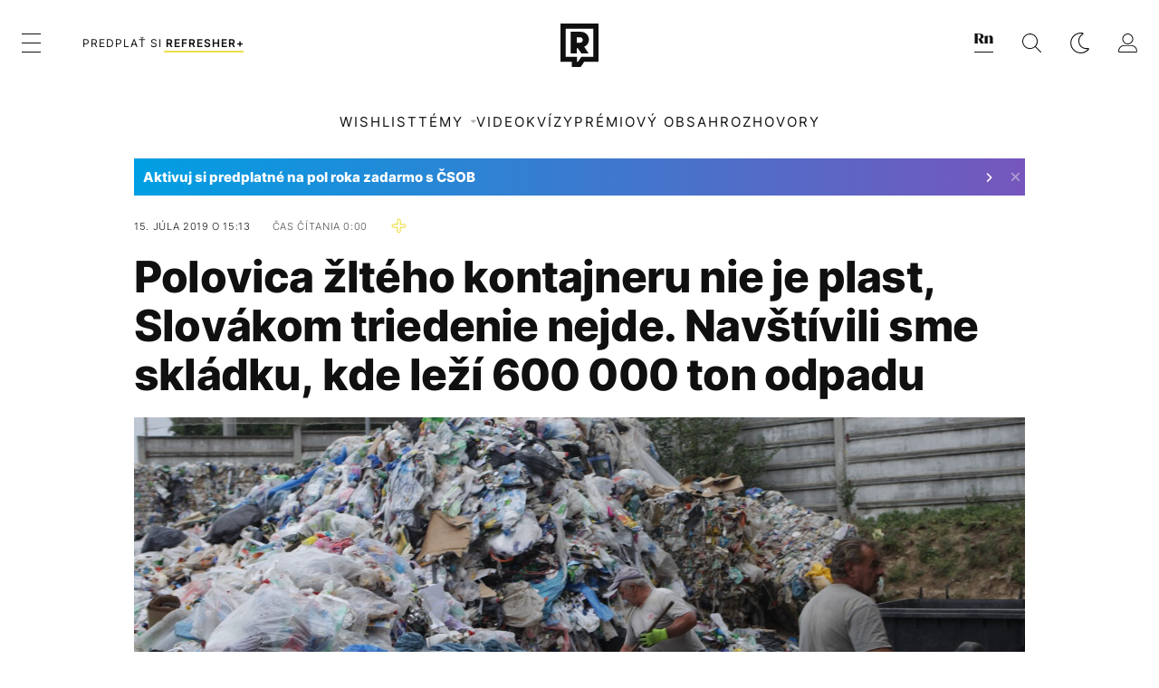

--- FILE ---
content_type: text/html; charset=UTF-8
request_url: https://refresher.sk/67183-Polovica-zlteho-kontajneru-nie-je-plast-Slovakom-triedenie-nejde-Navstivili-sme-skladku-kde-lezi-600-000-ton-odpadu
body_size: 34878
content:
<!DOCTYPE html>
<html lang="sk">
<head>
	<title>Polovica žltého kontajneru nie je plast, Slovákom triedenie nejde. Navštívili sme skládku, kde leží 600 000 ton odpadu | REFRESHER.sk</title>
<meta http-equiv="Content-Type" content="text/html; charset=UTF-8" />
<meta name="revisit-after" content="1 days" />
<meta name="robots" content="max-image-preview:large, max-video-preview:-1, max-snippet:-1" />
<meta name="author" content="REFRESHER" />
<meta name="copyright" content="REFRESHER Media, s.r.o." />
<meta name="description" content="Obrovská skládka odpadu v Senci páchne na celé mesto. Na 20-metrovej kope odpadu vidno nákladiaky, buldozéry aj srnky." />
<meta name="news_keywords" content="refresher, hudba, moda, lifestyle" />
<meta name="theme-color" content="#101010"/>
<meta property="og:title" content="Polovica žltého kontajneru nie je plast, Slovákom triedenie nejde. Navštívili sme skládku, kde leží 600 000 ton odpadu" />
<meta property="og:description" content="Obrovská skládka odpadu v Senci páchne na celé mesto. Na 20-metrovej kope odpadu vidno nákladiaky, buldozéry aj srnky." />
<meta property="og:image" content="https://refstatic.sk/article/2a303dba5f00a35ff355.jpg?ic=0x186x4088x2535&is=1200x630c&c=2w&s=d3d1229a984222c0111aa4b0711a1e2edd6f7fad5317b230eaf2a759a62521ef" />
<meta property="og:image:secure_url" content="https://refstatic.sk/article/2a303dba5f00a35ff355.jpg?ic=0x186x4088x2535&is=1200x630c&c=2w&s=d3d1229a984222c0111aa4b0711a1e2edd6f7fad5317b230eaf2a759a62521ef" />
<meta property="og:image:width" content="1200" />
<meta property="og:image:height" content="630" />
<meta property="og:type" content="article" />
<meta property="fb:app_id" content="516136231783051" />
<meta property="og:url" content="https://refresher.sk/67183-Polovica-zlteho-kontajneru-nie-je-plast-Slovakom-triedenie-nejde-Navstivili-sme-skladku-kde-lezi-600-000-ton-odpadu" />
<meta property="article:author" content="https://www.facebook.com/refresher.sk" />
<meta name="twitter:card" content="summary_large_image" />
<meta name="twitter:site" content="@refreshersk" />
<meta name="twitter:title" content="Polovica žltého kontajneru nie je plast, Slovákom triedenie nejde. Navštívili sme skládku, kde leží 600 000 ton odpadu" />
<meta name="twitter:description" content="Obrovská skládka odpadu v Senci páchne na celé mesto. Na 20-metrovej kope odpadu vidno nákladiaky, buldozéry aj srnky." />
<meta name="twitter:image" content="https://refstatic.sk/article/2a303dba5f00a35ff355.jpg?ic=0x186x4088x2535&is=1200x630c&c=2w&s=d3d1229a984222c0111aa4b0711a1e2edd6f7fad5317b230eaf2a759a62521ef" />
<meta name="google-site-verification" content="K49QyFBKaLjP22vvfDm-OBhLnK3Nyrb7jnVl3SxBf7w" />
<meta name="viewport" content="width=device-width, initial-scale=1, viewport-fit=cover" />
<meta name="mobile-web-app-capable" content="yes" />
<meta name="apple-mobile-web-app-status-bar-style" content="black-translucent" />
<meta name="apple-itunes-app" content="app-id=1492564989, app-argument=https://refresher.sk/67183-Polovica-zlteho-kontajneru-nie-je-plast-Slovakom-triedenie-nejde-Navstivili-sme-skladku-kde-lezi-600-000-ton-odpadu" />
<meta name="application-name" content="REFRESHER.sk"/>
<meta name="msapplication-TileColor" content="#000000"/>
<meta name="msapplication-square70x70logo" content="https://refresher.sk/static/css/img/icons/ms-128x128.png"/>
<meta name="msapplication-square150x150logo" content="https://refresher.sk/static/css/img/icons/ms-270x270.png"/>
<meta name="msapplication-wide310x150logo" content="https://refresher.sk/static/css/img/icons/ms-558x270.png"/>
<meta name="msapplication-square310x310logo" content="https://refresher.sk/static/css/img/icons/ms-558x558.png"/>
<link rel="apple-touch-icon" href="https://refresher.sk/static/other/pwa/apple-touch-icon-192x192.png">
<link rel="apple-touch-icon" sizes="152x152" href="https://refresher.sk/static/other/pwa/apple-touch-icon-152x152.png">
<link rel="apple-touch-icon" sizes="167x167" href="https://refresher.sk/static/other/pwa/apple-touch-icon-167x167.png">
<link rel="apple-touch-icon" sizes="180x180" href="https://refresher.sk/static/other/pwa/apple-touch-icon-180x180.png">
<link rel="apple-touch-startup-image" media="(width: 414px) and (height: 896px) and (-webkit-device-pixel-ratio: 3)" href="https://refresher.sk/static/other/pwa/apple-launch-1242x2688.png">
<link rel="apple-touch-startup-image" media="(width: 414px) and (height: 896px) and (-webkit-device-pixel-ratio: 2)" href="https://refresher.sk/static/other/pwa/apple-launch-828x1792.png">
<link rel="apple-touch-startup-image" media="(width: 375px) and (height: 812px) and (-webkit-device-pixel-ratio: 3)" href="https://refresher.sk/static/other/pwa/apple-launch-1125x2436.png">
<link rel="apple-touch-startup-image" media="(width: 414px) and (height: 736px) and (-webkit-device-pixel-ratio: 3)" href="https://refresher.sk/static/other/pwa/apple-launch-1242x2208.png">
<link rel="apple-touch-startup-image" media="(width: 375px) and (height: 667px) and (-webkit-device-pixel-ratio: 2)" href="https://refresher.sk/static/other/pwa/apple-launch-750x1334.png">
<link rel="apple-touch-startup-image" media="(width: 1024px) and (height: 1366px) and (-webkit-device-pixel-ratio: 2)" href="https://refresher.sk/static/other/pwa/apple-launch-2048x2732.png">
<link rel="apple-touch-startup-image" media="(width: 834px) and (height: 1112px) and (-webkit-device-pixel-ratio: 2)" href="https://refresher.sk/static/other/pwa/apple-launch-1668x2224.png">
<link rel="apple-touch-startup-image" media="(width: 768px) and (height: 1024px) and (-webkit-device-pixel-ratio: 2)" href="https://refresher.sk/static/other/pwa/apple-launch-1536x2048.png">
<link rel="icon" type="image/png" href="https://refresher.sk/static/css/img/favicon-b.png"/>
<link rel="icon" type="image/png" href="https://refresher.sk/static/css/img/favicon-w.png" media="(prefers-color-scheme: dark)"/>
<link rel="alternate" type="application/rss+xml" href="https://refresher.sk/rss" title="REFRESHER.sk RSS" />
<link rel="manifest" href="/manifest.json">
<link rel="preconnect" href="https://refstatic.sk">
<link rel="dns-prefetch" href="https://refstatic.sk">
<link rel="dns-prefetch" href="https://tracker.refresher.sk">
<link rel="preconnect" href="https://www.googletagmanager.com">
<link rel="preconnect" href="https://gask.hit.gemius.pl">
<link rel="canonical" href="https://refresher.sk/67183-Polovica-zlteho-kontajneru-nie-je-plast-Slovakom-triedenie-nejde-Navstivili-sme-skladku-kde-lezi-600-000-ton-odpadu">
<style type="text/css">.sprite{ background-image: url(https://refresher.sk/static/css/img/sprite.webp?v=15); background-size: 500px 500px; background-repeat: no-repeat; } .no-webp .sprite{ background-image: url(https://refresher.sk/static/css/img/sprite.png?v=15); }</style>
            <script async type="text/javascript" src="https://securepubads.g.doubleclick.net/tag/js/gpt.js"></script>
                <link rel="stylesheet" href="/build/main.373d02a4.css" type="text/css"/>
            <link rel="stylesheet" href="/build/redesign.d0a11a71.css" type="text/css"/>
            <link rel="stylesheet" href="/build/249.64c1594d.css" type="text/css"/>
            <link rel="stylesheet" href="/build/redesign-article.e68073d1.css" type="text/css"/>
                <script src="/build/runtime.4a257db4.js" defer type="text/javascript"></script>
            <script src="/build/781.6448189f.js" defer type="text/javascript"></script>
            <script src="/build/main.a8ce0320.js" defer type="text/javascript"></script>
            <script src="/build/redesign.eb74d20c.js" defer type="text/javascript"></script>
            <script src="/build/101.f00710f3.js" defer type="text/javascript"></script>
            <script src="/build/249.9c5ff926.js" defer type="text/javascript"></script>
            <script src="/build/redesign-article.744366f7.js" defer type="text/javascript"></script>
            <style>
    .fc-button.fc-cta-do-not-consent.fc-secondary-button {
        position: absolute !important;
        top: 0 !important;
        right: 24px !important;
    }
    body div.fc-consent-root .fc-dialog {
        position: relative !important;
        padding-top: 35px !important;
        margin: 0 !important;
    }
    body div.fc-consent-root .fc-primary-button {
        margin-left: 0 !important;
    }
    @media screen and (max-width: 480px) {
        body div.fc-consent-root .fc-choice-dialog .fc-footer-buttons-container {
            height: auto !important;
        }
    }
</style></head>
    <body
            data-tracker="https://refresher.sk/services/tracker/"
            data-base-url="https://refresher.sk"
            data-abtest-version="0"
            data-app=""
    >
        <script type="text/javascript">
            if( document.cookie && document.cookie.indexOf('nativeApp') > 0 ) {
                document.body.classList.add('in-app');
                if (window.matchMedia && window.matchMedia('(prefers-color-scheme: dark)').matches) {
                    document.body.classList.add('dark');
                } else {
                    document.body.classList.add('light');
                }
            } else {
                const themeLocalStorage = localStorage.getItem("theme");
                if (['dark', 'light'].includes(themeLocalStorage)) {
                    document.body.classList.add(themeLocalStorage);
                } else if (window.matchMedia && window.matchMedia('(prefers-color-scheme: dark)').matches) {
                    document.body.classList.add('dark');
                } else {
                    document.body.classList.add('light');
                }
            }
        </script>
		<script type="text/javascript">
		var pp_gemius_use_cmp = true;
		var pp_gemius_identifier = 'p3zqwXM9Y3LjSfvTnD90s5RM.mMGZ0bMB8XSWBPz9Wv.o7';
		const url_frontend = 'https://refresher.sk';
		var moretext = "Zobraziť viac";
		var logged_in = false;
		const server_pub_key = 'BH3T-TBzLBoMEM3OzU0i4TZ5Q_kxNjrTT8mpKgigVw42LsUwwwWaAL6VP9uVaVqEfihqACVv9txX4u7SjIuVS7A';
		const url_static = 'https://refresher.sk/static';
		const browser_notifications = false;
		const user_type = 'anonym';

        window.tracker = {
            events: [],
            project: "refresher",
            locale: "sk",
            tracker: "sk",
                        abtest: "0",
            endpoint: "https://refresher.sk/services/tracker/",
            domain: ".refresher.sk",
            event: function (type, data) {
                this.events.push({type: type, data: data});
            },
        };
		</script>
		<div id="fb-root"></div>

        
                                    
<div class="header__holder--redesigned" data-is-article="1">
    <div class="Header-PullReload">
        <div class="Header-PullReload-Bg"></div>
        <div class="Header-PullReload-Loader"></div>
    </div>
</div>
<div class="header--redesigned" data-header >
    <nav class="header" data-is-article="1">
        <div class="header__top-wrap" data-header-top>
            <div class="header__top">
                <div class="header__top-soyoudontforget">
                                        <div>
                                                                                    Meniny má Tatiana
                                                                        </div>
                </div>
                <div class="header__top-projects">
                    <ul>
                        <li><a href="https://refresher.sk/benefity">Benefity</a></li>
                        <li><a href="https://refresher.sk/filmy-a-serialy/databaza">Filmová databáza</a></li>
                         <li><a href="https://shop.refresher.sk">Shop</a></li>
                        <li><a href="https://market.refresher.sk">Market</a></li>
                    </ul>
                </div>
                <div class="header__top-miscellaneous">
                    <ul>
                        <li><a href="https://onas.refresher.sk">O nás</a></li>
                        <li><a href="https://onas.refresher.sk/kariera">Kariéra</a></li>
                        <li><a href="https://onas.refresher.sk/#kontakt">Kontakt</a></li>
                    </ul>
                </div>
            </div>
        </div>
        <div class="header__mid" data-header-mid>
            <div class="header__mid-categories"><div class="header__mid-categories-button icon icon-menu" data-header-menu-button-desktop></div></div>
                                                                            <div class="header__mid-subscribe">
                    <a href="https://refresher.sk/plus"
                       data-ga-event="subscribe_header_banner" data-ga-interaction-type="click"
                    >Predplať si <b>refresher+</b></a>
                </div>
                        <div class="header__mid-logo"><a href="https://refresher.sk/" title="Refresher logo"><i class="icon icon-refresher-badge"></i></a></div>
            <div class="header__mid-hotkeys">
                <a href="https://news.refresher.sk/" data-modal-open="project_switch_news" title="PREJSŤ NA NEWS"><i class="icon icon-refresher-news-badge"></i></a>
                                                <a href="https://refresher.sk/vyhladavanie" title="Vyhľadávanie" class="header__search-button"><i class="icon icon-search"></i></a>
                <i class="icon icon-color-scheme-dark d-none d-xl-block" data-menu-dropdown-button="color-scheme"></i>
                <i class="header__mid-hotkeys__avatar d-none d-xl-none"  data-header-menu-profile-button><img src="" alt="avatar"></i>
                <i class="header__mid-hotkeys__avatar d-none " data-menu-dropdown-button="profile-crossroad"><img src="" alt="avatar"></i>
                <a href="https://refresher.sk/prihlasenie" class="" title="Prihlásiť sa"><i class="icon icon-profile"></i></a>
                <i class="icon icon-menu d-xl-none" data-header-menu-button-mobile></i>
            </div>

            <div class="header__dropdown" data-menu-dropdown="color-scheme">
                <div class="header__dropdown-wrap">
                    <div class="header__dropdown-item" data-color-scheme="light"><i class="icon icon-color-scheme-light"></i> <div>Svetlý režim</div></div>
                    <div class="header__dropdown-item" data-color-scheme="dark"><i class="icon icon-color-scheme-dark"></i> <div>Tmavý režim</div></div>
                    <div class="header__dropdown-item" data-color-scheme="auto"><i class="icon icon-color-scheme-device-mobile"></i> <div>Podľa zariadenia</div></div>
                </div>
            </div>

            <div class="header__dropdown" data-menu-dropdown="profile-crossroad">
                <div class="header__dropdown-wrap">
                    <div class="profile-crossroad">
                        <div class="profile-crossroad-wrap">
                                                    </div>
                    </div>
                </div>
            </div>
        </div>
        <div class="header__bottom-wrap" data-header-bottom>
            <div>
                <div class="header__bottom header__bottom--mobile" data-ga-event="header-links-mobile"
                     data-ga-interaction-type="view">
                                            <a class="header__bottom-link"
                           href="https://refresher.sk/tema/wishlist"
                           data-ga-event="header-links-mobile" data-ga-interaction-type="click"
                           data-ga-interaction-option="wishlist">WISHLIST</a>
                                        <div class="header__bottom-link header__bottom-link--dropdown" data-modal-open="topics"
                         data-ga-event="header-links-mobile" data-ga-interaction-type="click"
                         data-ga-interaction-option="topics">Témy</div>
                    <div class="header__bottom-link header__bottom-link--dropdown" data-modal-open="latest"
                         data-ga-event="header-links-mobile" data-ga-interaction-type="click"
                         data-ga-interaction-option="latest">Najnovšie</div>
                    <div class="header__bottom-link header__bottom-link--dropdown" data-modal-open="most-read"
                         data-ga-event="header-links-mobile" data-ga-interaction-type="click"
                         data-ga-interaction-option="most-read">Najčítanejšie</div>
                                            <a href="https://refresher.sk/video" class="header__bottom-link"
                           data-ga-event="header-links-mobile" data-ga-interaction-type="click"
                           data-ga-interaction-option="video">Video</a>
                                                            <a href="https://refresher.sk/kvizy" class="header__bottom-link"
                       data-ga-event="header-links-mobile" data-ga-interaction-type="click"
                       data-ga-interaction-option="quiz">Kvízy</a>
                    <a href="https://refresher.sk/podcasty" class="header__bottom-link"
                       data-ga-event="header-links-mobile" data-ga-interaction-type="click"
                       data-ga-interaction-option="podcasts">Podcasty</a>
                    <a href="https://refresher.sk/refresher/rozhovory"
                       class="header__bottom-link" data-ga-event="header-links-mobile" data-ga-interaction-type="click"
                       data-ga-interaction-option="interviews">Rozhovory</a>
                </div>
                <div class="header__bottom header__bottom--desktop h-scroll">
                                            <a class="header__bottom-link" href="https://refresher.sk/tema/wishlist">WISHLIST</a>
                                        <div class="header__bottom-link header__bottom-link--dropdown" data-modal-open="topics">Témy</div>
                                            <a href="https://refresher.sk/video" class="header__bottom-link">Video</a>
                        <a href="https://refresher.sk/kvizy" class="header__bottom-link">Kvízy</a>
                        <a href="https://refresher.sk/odporucane/plus" class="header__bottom-link">Prémiový obsah</a>
                                        <a href="https://refresher.sk/refresher/rozhovory" class="header__bottom-link">Rozhovory</a>

                </div>
            </div>
        </div>

        <div class="header__menu" data-header-menu>
            <div class="header__menu-head">
                <i class="icon icon-color-scheme-dark" data-color-scheme-switch></i>
                <div class="header__menu-head-logo">
                    <a href="https://refresher.sk/" title="Refresher logo">
                        <i class="icon icon-refresher-badge"></i>
                    </a>
                </div>
                <i class="icon icon-menu-x" data-header-menu-close></i>
            </div>
            <div class="header__menu-search">
                <form class="header__menu-search-form" action="https://refresher.sk/vyhladavanie" method="get" style="display: block;" data-cy="header-search-form">
                    <input type="search" class="header__menu-search-input" name="q" placeholder="Hľadať" data-cy="header-search-input">
                    <i class="search-icon"></i>
                </form>
            </div>
            <div class="header__menu-wrap --search --hide">
                <div class="header__menu-wrap-container">
                    <div class="search__filter">
    <div class="search__filter-label">
        Filter vyhľadávania
    </div>
    <div class="search__filter-switch">
        <label class="switcher --inverted" data-cy="search-filter-articles">
            <input type="checkbox" name="exclude[]" value="articles"
                               >
            <span>Články</span>
        </label>
    </div>
    <div class="search__filter-switch">
        <label class="switcher --inverted" data-cy="search-filter-topics">
            <input type="checkbox" name="exclude[]" value="topics"
                               >
            <span>Témy</span>
        </label>
    </div>
    <div class="search__filter-switch">
        <label class="switcher --inverted" data-cy="search-filter-users">
            <input type="checkbox" name="exclude[]" value="users"
                               >
            <span>Používatelia</span>
        </label>
    </div>
    <div class="search__filter-switch">
        <label class="switcher --inverted" data-cy="search-filter-movies">
            <input type="checkbox" name="exclude[]" value="movies"
                               >
            <span>Filmy a seriály</span>
        </label>
    </div>
</div>
                    <div class="search__content"></div>
                </div>
            </div>
            <div class="header__menu-wrap --categories">
                <div class="header__menu-top">
                    <div class="header__menu-category">
                        <div class="header__menu-category-h">Hlavné témy</div>
                        <ul class="header__menu-category-ul">
                                                                                                <li class="header__menu-category-li">
                                        <a href="https://refresher.sk/tema/rodina-vztahy-sex"
                                           style="border-color: #AE83FF;"
                                           class="header__menu-category-li-a"
                                        >Rodina, Vzťahy, Sex</a>
                                    </li>
                                                                    <li class="header__menu-category-li">
                                        <a href="https://refresher.sk/tema/krimi-a-true-crime"
                                           style="border-color: #DED300;"
                                           class="header__menu-category-li-a"
                                        >Krimi a true crime</a>
                                    </li>
                                                                    <li class="header__menu-category-li">
                                        <a href="https://refresher.sk/tema/silne-pribehy"
                                           style="border-color: #FF65C0;"
                                           class="header__menu-category-li-a"
                                        >Silné príbehy</a>
                                    </li>
                                                                    <li class="header__menu-category-li">
                                        <a href="https://refresher.sk/tema/vzdelanie-kariera"
                                           style="border-color: #AD5B0F;"
                                           class="header__menu-category-li-a"
                                        >Vzdelanie &amp; Kariéra</a>
                                    </li>
                                                                    <li class="header__menu-category-li">
                                        <a href="https://refresher.sk/tema/zdravie"
                                           style="border-color: #9AC000;"
                                           class="header__menu-category-li-a"
                                        >Zdravie</a>
                                    </li>
                                                                    <li class="header__menu-category-li">
                                        <a href="https://refresher.sk/tema/beauty"
                                           style="border-color: #FF61DF;"
                                           class="header__menu-category-li-a"
                                        >Beauty</a>
                                    </li>
                                                                    <li class="header__menu-category-li">
                                        <a href="https://refresher.sk/tema/fashion"
                                           style="border-color: #EE8B34;"
                                           class="header__menu-category-li-a"
                                        >Fashion</a>
                                    </li>
                                                                    <li class="header__menu-category-li">
                                        <a href="https://refresher.sk/tema/gastro"
                                           style="border-color: #2EE451;"
                                           class="header__menu-category-li-a"
                                        >Gastro</a>
                                    </li>
                                                                    <li class="header__menu-category-li">
                                        <a href="https://refresher.sk/tema/design-art"
                                           style="border-color: #36454F;"
                                           class="header__menu-category-li-a"
                                        >Design &amp; Art</a>
                                    </li>
                                                                    <li class="header__menu-category-li">
                                        <a href="https://refresher.sk/tema/cestovanie-volny-cas"
                                           style="border-color: #6BC7F0;"
                                           class="header__menu-category-li-a"
                                        >Cestovanie &amp; Voľný čas</a>
                                    </li>
                                                                    <li class="header__menu-category-li">
                                        <a href="https://refresher.sk/tema/filmy-a-serialy"
                                           style="border-color: #C7A700;"
                                           class="header__menu-category-li-a"
                                        >Filmy a seriály</a>
                                    </li>
                                                                    <li class="header__menu-category-li">
                                        <a href="https://refresher.sk/tema/showbiz-zabava"
                                           style="border-color: #1194F2;"
                                           class="header__menu-category-li-a"
                                        >Showbiz &amp; Zábava</a>
                                    </li>
                                                                    <li class="header__menu-category-li">
                                        <a href="https://refresher.sk/tema/hudba"
                                           style="border-color: #FF65C0;"
                                           class="header__menu-category-li-a"
                                        >Hudba</a>
                                    </li>
                                                                    <li class="header__menu-category-li">
                                        <a href="https://refresher.sk/tema/tech"
                                           style="border-color: #1CDCB1;"
                                           class="header__menu-category-li-a"
                                        >Tech</a>
                                    </li>
                                                                    <li class="header__menu-category-li">
                                        <a href="https://refresher.sk/tema/sport"
                                           style="border-color: #34C4F1;"
                                           class="header__menu-category-li-a"
                                        >Šport</a>
                                    </li>
                                                                    <li class="header__menu-category-li">
                                        <a href="https://refresher.sk/tema/zoom-in"
                                           style="border-color: #00BFFF;"
                                           class="header__menu-category-li-a"
                                        >ZOOM IN</a>
                                    </li>
                                                                                    </ul>
                    </div>
                    <div class="header__menu-category header__menu-category--news">
                        <div class="header__menu-category-h">Aktuálne témy</div>
                        <ul class="header__menu-category-ul">
                                                                                                <li class="header__menu-category-li">
                                        <a href="https://refresher.sk/tema/zaujimavosti"
                                           style="border-color: #1167FF;"
                                           class="header__menu-category-li-a"
                                        >Zaujímavosti</a>
                                    </li>
                                                                    <li class="header__menu-category-li">
                                        <a href="https://refresher.sk/tema/filmy-a-serialy"
                                           style="border-color: #C7A700;"
                                           class="header__menu-category-li-a"
                                        >Filmy a seriály</a>
                                    </li>
                                                                    <li class="header__menu-category-li">
                                        <a href="https://refresher.sk/tema/rap"
                                           style="border-color: #320af6;"
                                           class="header__menu-category-li-a"
                                        >Rap</a>
                                    </li>
                                                                    <li class="header__menu-category-li">
                                        <a href="https://refresher.sk/tema/architektura"
                                           style="border-color: #320af6;"
                                           class="header__menu-category-li-a"
                                        >Architektúra</a>
                                    </li>
                                                                    <li class="header__menu-category-li">
                                        <a href="https://refresher.sk/tema/celebrity"
                                           style="border-color: #320af6;"
                                           class="header__menu-category-li-a"
                                        >Celebrity</a>
                                    </li>
                                                                    <li class="header__menu-category-li">
                                        <a href="https://refresher.sk/tema/fyzicke-zdravie"
                                           style="border-color: #320af6;"
                                           class="header__menu-category-li-a"
                                        >Fyzické zdravie</a>
                                    </li>
                                                                    <li class="header__menu-category-li">
                                        <a href="https://refresher.sk/tema/festivaly"
                                           style="border-color: #320af6;"
                                           class="header__menu-category-li-a"
                                        >Festivaly</a>
                                    </li>
                                                                    <li class="header__menu-category-li">
                                        <a href="https://refresher.sk/tema/rozhovory"
                                           style="border-color: #1167FF;"
                                           class="header__menu-category-li-a"
                                        >Rozhovory</a>
                                    </li>
                                                                                    </ul>
                    </div>
                </div>

                <div class="header__menu-bot is-shown" data-menu-bot>                    <div class="header__menu-category">
                        <div class="header__menu-category-h">Iné formáty</div>
                        <ul class="header__menu-category-ul">
                            <li class="header__menu-category-li"><a href="https://refresher.sk/odporucane" class="header__menu-category-li-a">Odporúčané</a></li>
                            <li class="header__menu-category-li"><a href="https://refresher.sk/video" class="header__menu-category-li-a">Video</a></li>
                            <li class="header__menu-category-li"><a href="https://refresher.sk/podcasty" class="header__menu-category-li-a">Podcasty</a></li>
                            <li class="header__menu-category-li"><a href="https://refresher.sk/kvizy" class="header__menu-category-li-a">Kvízy</a></li>
                            <li class="header__menu-category-li"><a href="https://refresher.sk/refresher/rozhovory" class="header__menu-category-li-a">Rozhovory</a></li>
                        </ul>
                    </div>

                    <div class="header__menu-category header__menu-category--single">
                        <div class="header__menu-category-h">Predplatné</div>
                        <ul class="header__menu-category-ul">
                            <li class="header__menu-category-li"><a href="https://refresher.sk/odporucane/plus" class="header__menu-category-li-a">Prémiový obsah</a></li>
                            <li class="header__menu-category-li"><a href="https://refresher.sk/benefity" class="header__menu-category-li-a">Benefity</a></li>
                            <li class="header__menu-category-li"><a href="https://refresher.sk/plus" class="header__menu-category-li-a">Predplatiť</a></li>
                        </ul>
                    </div>

                    <div class="header__menu-category">
                        <div class="header__menu-category-h">Refresher</div>
                        <ul class="header__menu-category-ul">
                            <li class="header__menu-category-li"><a href="https://onas.refresher.sk" class="header__menu-category-li-a">O nás</a></li>
                            <li class="header__menu-category-li"><a href="https://onas.refresher.sk/#hodnoty" class="header__menu-category-li-a">Hodnoty</a></li>
                            <li class="header__menu-category-li"><a href="https://insider.refresher.sk" class="header__menu-category-li-a">Insider</a></li>
                            <li class="header__menu-category-li"><a href="https://onas.refresher.sk/kariera" class="header__menu-category-li-a">Kariéra</a></li>
                            <li class="header__menu-category-li"><a href="https://onas.refresher.sk/vlastnicka-struktura-spolocnosti#historia" class="header__menu-category-li-a">História</a></li>
                            <li class="header__menu-category-li"><a href="https://onas.refresher.sk/#kontakt" class="header__menu-category-li-a">Kontakt</a></li>
                            <li class="header__menu-category-li"><a href="https://onas.refresher.sk/reklama" class="header__menu-category-li-a">Reklama</a></li>
                        </ul>
                    </div>

                    <div class="header__menu-category">
                        <div class="header__menu-category-h">Naše projekty</div>
                        <ul class="header__menu-category-ul">
                            <li class="header__menu-category-li"><a href="https://disrupter.refresher.sk/" class="header__menu-category-li-a">Disrupter</a></li>
                            <li class="header__menu-category-li"><a href="https://shop.refresher.sk" class="header__menu-category-li-a">Shop</a></li>
                            <li class="header__menu-category-li"><a href="https://refresher.sk/filmy-a-serialy/databaza" class="header__menu-category-li-a">Filmová databáza</a></li>
                             <li class="header__menu-category-li"><a href="https://market.refresher.sk" class="header__menu-category-li-a">Market</a></li>
                        </ul>
                    </div>
                </div>

                <div class="header__menu-foot">
                                        <div class="header__menu-foot-namesday">
                                                                                    Meniny má Tatiana
                                                                        </div>
                    <div class="header__menu-foot-switch">
                                                    <span>SK</span><a href="https://refresher.cz">CZ</a><a href="https://refresher.hu">HU</a>
                                            </div>                 </div>
            </div>
        </div>

        <div class="header__menu" data-header-menu="profile">
            <div class="header__menu-head">
                <i class="icon icon-color-scheme-dark"></i>
                <div class="header__menu-head-logo">
                    <i class="icon icon-refresher-badge"></i>
                </div>
                <i class="icon icon-menu-x" data-header-menu-close></i>
            </div>

            


            <div class="profile-crossroad">
                            </div>

        </div>
    </nav>




    <div class="overlay" data-overlay></div>
    <div class="header__modal" data-modal="topics">
        <div class="header__modal-head" data-modal-close>
            <div class="header__modal-button"></div>
        </div>
        <div class="header__modal-body">
            <div class="header__menu-wrap">
                <div class="header__menu-top">
                    <div class="header__menu-category">
                        <div class="header__menu-category-h">Hlavné témy</div>
                        <ul class="header__menu-category-ul">
                                                                                                <li class="header__menu-category-li">
                                        <a href="https://refresher.sk/tema/rodina-vztahy-sex"
                                           class="header__menu-category-li-a"
                                        >Rodina, Vzťahy, Sex</a>
                                    </li>
                                                                    <li class="header__menu-category-li">
                                        <a href="https://refresher.sk/tema/krimi-a-true-crime"
                                           class="header__menu-category-li-a"
                                        >Krimi a true crime</a>
                                    </li>
                                                                    <li class="header__menu-category-li">
                                        <a href="https://refresher.sk/tema/silne-pribehy"
                                           class="header__menu-category-li-a"
                                        >Silné príbehy</a>
                                    </li>
                                                                    <li class="header__menu-category-li">
                                        <a href="https://refresher.sk/tema/vzdelanie-kariera"
                                           class="header__menu-category-li-a"
                                        >Vzdelanie &amp; Kariéra</a>
                                    </li>
                                                                    <li class="header__menu-category-li">
                                        <a href="https://refresher.sk/tema/zdravie"
                                           class="header__menu-category-li-a"
                                        >Zdravie</a>
                                    </li>
                                                                    <li class="header__menu-category-li">
                                        <a href="https://refresher.sk/tema/beauty"
                                           class="header__menu-category-li-a"
                                        >Beauty</a>
                                    </li>
                                                                    <li class="header__menu-category-li">
                                        <a href="https://refresher.sk/tema/fashion"
                                           class="header__menu-category-li-a"
                                        >Fashion</a>
                                    </li>
                                                                    <li class="header__menu-category-li">
                                        <a href="https://refresher.sk/tema/gastro"
                                           class="header__menu-category-li-a"
                                        >Gastro</a>
                                    </li>
                                                                    <li class="header__menu-category-li">
                                        <a href="https://refresher.sk/tema/design-art"
                                           class="header__menu-category-li-a"
                                        >Design &amp; Art</a>
                                    </li>
                                                                    <li class="header__menu-category-li">
                                        <a href="https://refresher.sk/tema/cestovanie-volny-cas"
                                           class="header__menu-category-li-a"
                                        >Cestovanie &amp; Voľný čas</a>
                                    </li>
                                                                    <li class="header__menu-category-li">
                                        <a href="https://refresher.sk/tema/filmy-a-serialy"
                                           class="header__menu-category-li-a"
                                        >Filmy a seriály</a>
                                    </li>
                                                                    <li class="header__menu-category-li">
                                        <a href="https://refresher.sk/tema/showbiz-zabava"
                                           class="header__menu-category-li-a"
                                        >Showbiz &amp; Zábava</a>
                                    </li>
                                                                    <li class="header__menu-category-li">
                                        <a href="https://refresher.sk/tema/hudba"
                                           class="header__menu-category-li-a"
                                        >Hudba</a>
                                    </li>
                                                                    <li class="header__menu-category-li">
                                        <a href="https://refresher.sk/tema/tech"
                                           class="header__menu-category-li-a"
                                        >Tech</a>
                                    </li>
                                                                    <li class="header__menu-category-li">
                                        <a href="https://refresher.sk/tema/sport"
                                           class="header__menu-category-li-a"
                                        >Šport</a>
                                    </li>
                                                                    <li class="header__menu-category-li">
                                        <a href="https://refresher.sk/tema/zoom-in"
                                           class="header__menu-category-li-a"
                                        >ZOOM IN</a>
                                    </li>
                                                                                    </ul>
                    </div>
                    <div class="header__menu-category header__menu-category--topics">
                        <div class="header__menu-category-h">Aktuálne témy</div>
                        <ul class="header__menu-category-ul">
                                                                                                <li class="header__menu-category-li">
                                        <a href="https://refresher.sk/tema/zaujimavosti"
                                           class="header__menu-category-li-a"
                                        >Zaujímavosti</a>
                                    </li>
                                                                    <li class="header__menu-category-li">
                                        <a href="https://refresher.sk/tema/filmy-a-serialy"
                                           class="header__menu-category-li-a"
                                        >Filmy a seriály</a>
                                    </li>
                                                                    <li class="header__menu-category-li">
                                        <a href="https://refresher.sk/tema/rap"
                                           class="header__menu-category-li-a"
                                        >Rap</a>
                                    </li>
                                                                    <li class="header__menu-category-li">
                                        <a href="https://refresher.sk/tema/architektura"
                                           class="header__menu-category-li-a"
                                        >Architektúra</a>
                                    </li>
                                                                    <li class="header__menu-category-li">
                                        <a href="https://refresher.sk/tema/celebrity"
                                           class="header__menu-category-li-a"
                                        >Celebrity</a>
                                    </li>
                                                                    <li class="header__menu-category-li">
                                        <a href="https://refresher.sk/tema/fyzicke-zdravie"
                                           class="header__menu-category-li-a"
                                        >Fyzické zdravie</a>
                                    </li>
                                                                    <li class="header__menu-category-li">
                                        <a href="https://refresher.sk/tema/festivaly"
                                           class="header__menu-category-li-a"
                                        >Festivaly</a>
                                    </li>
                                                                    <li class="header__menu-category-li">
                                        <a href="https://refresher.sk/tema/rozhovory"
                                           class="header__menu-category-li-a"
                                        >Rozhovory</a>
                                    </li>
                                                                                    </ul>
                    </div>
                </div>
            </div>
        </div>
    </div>
    <div class="header__modal" data-modal="latest">
        <div class="header__modal-head" data-modal-close>
            <div class="header__modal-button"></div>
        </div>
        <div class="header__modal-body">
            <div data-modal-loader></div>
        </div>
    </div>
    <div class="header__modal" data-modal="most-read">
        <div class="header__modal-head" data-modal-close>
            <div class="header__modal-button"></div>
        </div>
        <div class="header__modal-body">
            <div data-modal-loader></div>
        </div>
    </div>
    <div class="header__modal" data-modal="project_switch_news">
        <div class="header__modal-head" data-modal-close>
            <div class="header__modal-button"></div>
        </div>
        <div class="header__modal-body">
            <div class="project-switch">
                <div><div class="project-switch__logo"></div></div>
                <div class="project-switch__h">Spravodajský portál pre modernú generáciu, ktorá sa zaujíma o aktuálne dianie.</div>
                <div class="project-switch__p">Zaujíma ťa aktuálne dianie? Správy z domova aj zo sveta nájdeš na spravodajskom webe. Čítaj reportáže, rozhovory aj komentáre z rôznych oblastí. Sleduj Refresher News, ak chceš byť v obraze.</div>
                <div class="project-switch__checkbox">
                    <label class="form-control-checkbox" data-project-switch-alert-toggle>
                        <input class="form-control-checkbox__input" type="checkbox" data-project-switch-alert-toggle-checkbox>
                        <span class="form-control-checkbox__checkmark-border"></span>
                        <span class="form-control-checkbox__checkmark"></span>
                        <span class="form-control-checkbox__label">Nezobrazovať toto upozornenie</span>
                    </label>
                </div>
                <div class="project-switch__button">
                    <a href="https://news.refresher.sk/" class="btn btn-primary btn-icon"><span>PREJSŤ NA NEWS</span>
                        <i class="icon-caret-right"></i></a>
                </div>
                <div class="project-switch__info">Kliknutím na tlačidlo ťa presmerujeme na news.refresher.sk</div>
            </div>
        </div>
    </div>
    <div class="header__modal" data-modal="project_switch_lifestyle">
        <div class="header__modal-head" data-modal-close>
            <div class="header__modal-button"></div>
        </div>
        <div class="header__modal-body">
                    </div>
    </div>
</div>
                    
        
        
		
    
    
    
    



<div class="container">
    <article
            class="article"
            data-id="67183"
            data-alias="Polovica-zlteho-kontajneru-nie-je-plast-Slovakom-triedenie-nejde-Navstivili-sme-skladku-kde-lezi-600-000-ton-odpadu"
            data-category-id="44"
            data-hide-ads="1"
            data-targeting-category="zaujimavosti"
            data-url="https://refresher.sk/67183-Polovica-zlteho-kontajneru-nie-je-plast-Slovakom-triedenie-nejde-Navstivili-sme-skladku-kde-lezi-600-000-ton-odpadu"
            data-lock="plus_hard"                        data-link-view="0"
                                                data-featured="0"
                        data-author-ids="459"
            data-category-ids="44"
            data-tag-ids=""
            data-active                                    data-section="1"
                >
                    <a class="Teaser-Root --smart  --container"
       href="https://refresher.sk/plus/smart"
       data-ga-event="csob-smart" data-ga-interaction-placement="header-banner" data-ga-interaction-type="view">
        <span class="Teaser-Text"
          data-ga-event="csob-smart" data-ga-interaction-placement="header-banner" data-ga-interaction-type="click"
        >Aktivuj si predplatné na pol roka zadarmo s ČSOB</span>
        <span class="Teaser-Icon-Arrow"
          data-ga-event="csob-smart" data-ga-interaction-placement="header-banner" data-ga-interaction-type="click"
        ></span>
        <span class="Teaser-Icon-Close"></span>
    </a>

        


        

        

                    <div
        class="article__headline"
                    style="--category-color: #1194F2;"
        >
    <div class="article__headline-info">
                    <div class="article__headline-info-item --publish-date">
                                15. júla 2019 o 15:13
            </div>
                <div class="article__headline-info-item --reading-time">
            Čas čítania
                        0:00
        </div>
                            
                <div style="display: flex;">
                            <div class="article__headline-info-item">
                    <i class="icon icon-article-premium"></i>
                </div>
                                </div>
    </div>
    <h1 class="article__headline-title">
        Polovica žltého kontajneru nie je plast, Slovákom triedenie nejde. Navštívili sme skládku, kde leží 600 000 ton odpadu
    </h1>
                                    <div class="article__headline-cover"
                        >
                            <picture>
                    <source srcset="https://refstatic.sk/article/Polovica-zlteho-kontajneru-nie-je-plast-Slovakom-triedenie-nejde-Navstivili-sme-skladku-kde-lezi-600-000-ton-odpadu~3176c7d7cd46301c4898.jpg?is=1440x500c&amp;ic=0x1060x5472x1949&amp;s=fa73e8c771bb9d99082e448f68b6cbaadeb11d64a066a6914d62f94824f716f1 1x, https://refstatic.sk/article/Polovica-zlteho-kontajneru-nie-je-plast-Slovakom-triedenie-nejde-Navstivili-sme-skladku-kde-lezi-600-000-ton-odpadu~3176c7d7cd46301c4898.jpg?is=2160x750c&amp;ic=0x1060x5472x1949&amp;s=e40760b13d6f39012062787f55c73ee2c2f936b05a1058ab8503f579eed3d0d6 2x"
                            media="(min-width: 600px)"/>
                    <source srcset="https://refstatic.sk/article/Polovica-zlteho-kontajneru-nie-je-plast-Slovakom-triedenie-nejde-Navstivili-sme-skladku-kde-lezi-600-000-ton-odpadu~3176c7d7cd46301c4898.jpg?is=720x250c&amp;ic=0x1060x5472x1949&amp;s=6a8c11b2df082661f521515be470b1452d6930f367466b072d9104b5d7418a64 1x, https://refstatic.sk/article/Polovica-zlteho-kontajneru-nie-je-plast-Slovakom-triedenie-nejde-Navstivili-sme-skladku-kde-lezi-600-000-ton-odpadu~3176c7d7cd46301c4898.jpg?is=1440x500c&amp;ic=0x1060x5472x1949&amp;s=fa73e8c771bb9d99082e448f68b6cbaadeb11d64a066a6914d62f94824f716f1 2x"/>
                    <img src="https://refstatic.sk/article/Polovica-zlteho-kontajneru-nie-je-plast-Slovakom-triedenie-nejde-Navstivili-sme-skladku-kde-lezi-600-000-ton-odpadu~3176c7d7cd46301c4898.jpg?is=720x250c&amp;ic=0x1060x5472x1949&amp;s=6a8c11b2df082661f521515be470b1452d6930f367466b072d9104b5d7418a64" alt="Polovica žltého kontajneru nie je plast, Slovákom triedenie nejde. Navštívili sme skládku, kde leží 600 000 ton odpadu"
                                                />
                </picture>
                                    <div class="article__headline-cover-source">
                        Zdroj:
                        Matúš Majer/REFRESHER
                    </div>
                                        </div>
    
    <div class="article__headline-actions  "
         data-headline-actions
    >
                    <div style="display: grid; gap: 16px 0">                                     <div class="article__author" id="author-follow">
    <div class="article__author-image">
                    <img src="https://i.refresher.sk/users/avatar/401-33315.jpg" alt="Matúš Majer"/>
            </div>
    <div class="article__author-head">
        <a class="article__author-head-name" href="https://refresher.sk/profil/space">
            Matúš Majer
        </a>
                                <button class="article__author-head-follow btn"
                data-author-follow
                data-author-id="401"
                data-active="0"
                data-cy="author-follow"
        >
                <span class="article__author-head-follow-text" data-author-text
                      data-text-active="Sledujem"
                      data-text-inactive="Sledovať">Sledovať</span>
            <span class="article__author-head-follow-unfollow">Nesledovať</span>
        </button>
    </div>
</div>
                            </div>
        
        <div class="article__actions ">

    
            <a class="article__discussion"
           href="https://refresher.sk/67183-Polovica-zlteho-kontajneru-nie-je-plast-Slovakom-triedenie-nejde-Navstivili-sme-skladku-kde-lezi-600-000-ton-odpadu#diskusia"
           data-cy="article-actions-discussion"
           aria-label="Diskutovať"
        >
            <div class="article__discussion-text">Diskutovať</div>
            <div class="article__discussion-icon"></div>
                            <div class="article__discussion-count">1</div>
                    </a>
    
    
    <div class="article__share" data-cy="article-share" data-ga-event="article_share" data-ga-interaction-type="view">
        <div class="article__share-title --long">
            Zdieľať
        </div>
    </div>

    <div class="article__bookmark"
                  data-cy="article-bookmark"
         data-ga-event="article_save" data-ga-interaction-type="view"
    >
        <div class="article__bookmark-button"
                          data-cy="article-bookmark-button"
        >
            <span class="article__bookmark-button-text --inactive --hide" data-ga-event="article_save" data-ga-interaction-type="click" data-ga-interaction-option="signed-in">
                Uložiť
            </span>
            <span class="article__bookmark-button-text --active --hide" data-ga-event="article_save" data-ga-interaction-type="click" data-ga-interaction-option="signed-in">
                Uložené
            </span>
        </div>

        <div class="modal" data-type="login" data-cy="article-bookmark-login">
            <div class="modal-box">
                <div class="modal-content">
                    Musíš byť prihlásený/á , aby si mohol uložiť článok.
                </div>
                <div class="modal-actions">
                    <a class="modal-button btn btn-primary"
                       data-type="confirm"
                       href="https://refresher.sk/prihlasenie?info=1"
                       data-cy="article-bookmark-login-confirm"
                       data-ga-event="article_save" data-ga-interaction-type="click" data-ga-interaction-option="anonymous"
                    >
                        Prihlásiť sa
                    </a>
                    <div class="modal-button btn btn-primary-outline"
                         data-type="cancel"
                         data-cy="article-bookmark-login-cancel"
                         data-ga-event="article_save" data-ga-interaction-type="click" data-ga-interaction-option="anonymous"
                    >
                        Zrušiť
                    </div>
                </div>
            </div>
        </div>

        <div class="modal" data-type="error" data-cy="article-bookmark-error">
            <div class="modal-box">
                <div class="modal-content">
                    Nepodarilo sa uložiť zmeny. Skús sa nanovo prihlásiť a zopakovat akciu.
                    <br/><br/>
                    V prípade že problémy pretrvávajú, kontaktuj prosím administrátora.
                </div>
                <div class="modal-actions">
                    <div class="modal-button btn btn-primary"
                         data-type="cancel"
                         data-cy="article-bookmark-error-cancel"
                    >
                        OK
                    </div>
                </div>
            </div>
        </div>

    </div>

</div>
    </div>

</div>
        
        
        
        

<div
        class="article__content"
                    style="--category-color: #1194F2;"
                >
    
        
    
    
    <div class="article__content-articles">
            </div>

    
            <p class="article__content-intro">
            Obrovská skládka odpadu v Senci páchne na celé mesto. Na 20-metrovej kope odpadu vidno nákladiaky, buldozéry aj srnky.
        </p>
    
    
            <div class="article__content-area">
            <p><em>„Tá skládka smrdí na celý Senec. Fuj. Najmä podvečer, neviem, či to tam pália alebo čo, ale nedá sa to dýchať. Každý v Senci to pozná,“</em>  straší ma miestny taxikár, ktorý ma vezie kamsi za mesto.</p>

<p>Pár kilometrov za Sencom tam, kde končí asfaltka, leží Červený majer. <strong>Obrovská hora páchnuceho odpadu, týčiaca sa do 20-metrovej výšky.</strong> Je miestnou dominantou a firma AVE tu zváža a triedi všetko to, čo ty, v okolí Senca a na periférii Bratislavy, vyhodíš do čierneho, žltého či modrého kontajnera.</p>

<div class="white-box"><strong>V tomto článku si prečítaš:</strong>
<ul>
<li>Aká veľká je skládka v Senci a koľko je na nej odpadu</li>
<li>Ako to vyzerá v hale, kde sa ženy ručne prehrabávajú odpadom</li>
<li>Prečo ostane odpad na skládke už navždy</li>
<li>Čo najčudnejšie nachádzajú pracovníci na skládke</li>
<li>Aké zvieratá žijú na skládke</li>
<li>Čo so skládkou bude, keď ju zatvoria</li>
</ul>
</div>

<p><div class="article__image Article-Fulltext-Img"><figure class="article__image-wrap fulltext-image"><img class="article__image-image" src="https://i.refresher.sk/public/space/s7.jpg" alt="Ľudia vyhadzujú vnútornosti aj doklady. Boli sme na skládke odpadu" width="800" height="533" loading="lazy" data-source="Matúš Majer/REFRESHER" data-alt-title="Polovica žltého kontajneru nie je plast, Slovákom triedenie nejde. Navštívili sme skládku, kde leží 600 000 ton odpadu"/><figcaption class="article__image-text text"><span class="article__image-text-name name"> Ľudia vyhadzujú vnútornosti aj doklady. Boli sme na skládke odpadu </span><span class="article__image-text-source source"> Zdroj: Matúš Majer/REFRESHER </span></figcaption></figure></div>

<p><em>„<strong>Táto hora má asi tak 20-30 metrov,“</strong></em>  ukazuje mi generálny riaditeľ Peter Krasnec a ja som poriadne prekvapený. Pred gigantickou horou ľuďmi vyprodukovaného odpadu má človek nepredvídaný rešpekt.</p>

<p>Riaditeľ Krasnec sa odpadovému hospodárstvu venuje takmer 20 rokov. <strong>Keď sa pýtam, či je to len úzka halda alebo obrovská hromada vyhodených predmetov, zisťujem, že vrch odpadu je široký asi 60 metrov.</strong> <em>„A to je len komunálny odpad. My sme iba stredne veľka skládka, sú aj väčšie.“ </em> </p>

<p><div class="article__image Article-Fulltext-Img"><figure class="article__image-wrap fulltext-image"><img class="article__image-image" src="https://i.refresher.sk/public/space/s6.jpg" alt="Ľudia vyhadzujú vnútornosti aj doklady. Boli sme na skládke odpadu" width="800" height="533" loading="lazy" data-source="Matúš Majer/REFRESHER" data-alt-title="Polovica žltého kontajneru nie je plast, Slovákom triedenie nejde. Navštívili sme skládku, kde leží 600 000 ton odpadu"/><figcaption class="article__image-text text"><span class="article__image-text-name name"> Ľudia vyhadzujú vnútornosti aj doklady. Boli sme na skládke odpadu </span><span class="article__image-text-source source"> Zdroj: Matúš Majer/REFRESHER </span></figcaption></figure></div><div class="article__image Article-Fulltext-Img"><figure class="article__image-wrap fulltext-image"><img class="article__image-image" src="https://i.refresher.sk/public/space/s8.jpg" alt="Ľudia vyhadzujú vnútornosti aj doklady. Boli sme na skládke odpadu" width="800" height="533" loading="lazy" data-source="Matúš Majer/REFRESHER" data-alt-title="Polovica žltého kontajneru nie je plast, Slovákom triedenie nejde. Navštívili sme skládku, kde leží 600 000 ton odpadu"/><figcaption class="article__image-text text"><span class="article__image-text-name name"> Ľudia vyhadzujú vnútornosti aj doklady. Boli sme na skládke odpadu </span><span class="article__image-text-source source"> Zdroj: Matúš Majer/REFRESHER </span></figcaption></figure></div>

<h3>Odpad tam bude navždy</h3>
<p>Skládka ročne prijme okolo 60 000 ton odpadu a funguje 10 rokov. <strong>Za Sencom teda leží vyše pol milióna ton komunálneho odpadu. A bude tu navždy.</strong> <em>„Keď sa skládka uzavrie, celá sa zasype a nasadí sa tráva,“</em>  zoznámil ma Peter Krasnec s konečným riešením pre haldy odpadu. </p>

<p>Najbližšia spaľovňa je v Bratislave a tá nemá kapacity na to, aby prijala obsah ďalších kontajnerov.<strong> V hlavnom meste sa za rok vyprodukuje 170 000 ton odpadu</strong>, teda výrazne viac než za rok zvládne prijať senecká skládka.</p>

<p>Obsah kontajnerov sa teda v Senci bude skladovať naveky, no neostáva len tak pohodený. Na jeho spracovanie existujú prísne zákony. Celá skládka je rozdelená na vrstvy, pričom sa odpad strieda so zeminou. V strede hory bordelu je špeciálny bazén, ktorý zachytáva vodu. Tú potom cisterny prevážajú do čističky odpadových vôd. Odborný názov je retenčná nádrž.</p>

<p><strong>Skládka má dokonca aj vlastné komíny</strong>, tie pomáhajú vypúšťať plyny z jej stredu. Zospodu je pôda chránená špeciálnou fóliou a ílom. <em>„Pravidelne tu máme ľudí zo Slovenskej inšpekcie životného prostredia, možno až príliš často,“</em> smeje sa Krasnec. Po 20-metrovom vrchu jazdia nákladiaky či buldozéry. Ešte nikto sa vraj dolu kopcom neskĺzol.</p>

<p><div class="article__image Article-Fulltext-Img"><figure class="article__image-wrap fulltext-image"><img class="article__image-image" src="https://i.refresher.sk/public/space/IMG_8497.jpg" alt="Ľudia vyhadzujú vnútornosti aj doklady. Boli sme na skládke odpadu" width="800" height="533" loading="lazy" data-source="Matúš Majer/REFRESHER" data-alt-title="Polovica žltého kontajneru nie je plast, Slovákom triedenie nejde. Navštívili sme skládku, kde leží 600 000 ton odpadu"/><figcaption class="article__image-text text"><span class="article__image-text-name name"> Ľudia vyhadzujú vnútornosti aj doklady. Boli sme na skládke odpadu </span><span class="article__image-text-source source"> Zdroj: Matúš Majer/REFRESHER </span></figcaption></figure></div>
<p><div class="article__image Article-Fulltext-Img"><figure class="article__image-wrap fulltext-image"><img class="article__image-image" src="https://i.refresher.sk/public/space/IMG_8485.jpg" alt="Ľudia vyhadzujú vnútornosti aj doklady. Boli sme na skládke odpadu" width="800" height="533" loading="lazy" data-source="Matúš Majer/REFRESHER" data-alt-title="Polovica žltého kontajneru nie je plast, Slovákom triedenie nejde. Navštívili sme skládku, kde leží 600 000 ton odpadu"/><figcaption class="article__image-text text"><span class="article__image-text-name name"> Ľudia vyhadzujú vnútornosti aj doklady. Boli sme na skládke odpadu </span><span class="article__image-text-source source"> Zdroj: Matúš Majer/REFRESHER </span></figcaption></figure></div>

<h3>Požiare a lesná zver</h3>
<p>Skládka má dokonca vlastný ekosystém. Pre potravu si sem chodia stovky zvierat, najmä vtáky, líšky a srnky, ktorým sa nechce hľadať jedlo inde. Vo výšinách bolo vidno aj dravého jastraba, ktorý pred našimi očami zaútočil, pravdepodobne na hlodavca. Zvieratá však neporiadok nerobia. <em>„Diviaky v tomto lese nežijú.“</em></p>

<p><strong>Pýtam sa, či skládka môže horieť</strong>. <em>„Jasné, veď ešte aj plast je horľavý. Existujú dokonca dva typy požiarov.“</em> Ten prvý je povrchový, kedy sa slnečné lúče lámu cez sklo a niečo podpália. Ten druhý je vnútorný, omnoho problémovejší, ktorý na povrchu nevidno.</p>

<p><div class="article__image Article-Fulltext-Img"><figure class="article__image-wrap fulltext-image"><img class="article__image-image" src="https://i.refresher.sk/public/space/IMG_8478.jpg" alt="Ľudia vyhadzujú vnútornosti aj doklady. Boli sme na skládke odpadu" width="800" height="533" loading="lazy" data-source="Matúš Majer/REFRESHER" data-alt-title="Polovica žltého kontajneru nie je plast, Slovákom triedenie nejde. Navštívili sme skládku, kde leží 600 000 ton odpadu"/><figcaption class="article__image-text text"><span class="article__image-text-name name"> Ľudia vyhadzujú vnútornosti aj doklady. Boli sme na skládke odpadu </span><span class="article__image-text-source source"> Zdroj: Matúš Majer/REFRESHER </span></figcaption></figure></div>

<h3>Ľudia vyhadzujú aj vlastné doklady</h3>
<p>Slováci zrejme hádžu do košov čokoľvek. V skládke komunálneho odpadu vidno plno predmetov, ktoré do nich nepatria a neschopnosť Slovákov triediť odpad sa prejavuje aj pri iných než čiernych kontajneroch. Z tých určených na plast je napríklad zachrániteľných len asi 50-60 % odpadu, ktorý je možné zrecyklovať. <em>„Ľudia do kontajnerov hádžu kadečo a veľa z toho dovnútra nepatrí.“</em></p>


<div class="article__lock"
     data-type="plus_hard"
     data-cy="article-lock"
     data-ga-event="article_lock"
     data-ga-interaction-type="view"
     data-ga-interaction-option="plus_hard"
>
    
<form class="article-plus"
      method="post"
      data-stripe-key="pk_live_51KFE5VBitj1mi8kUeOwik5uLPmwdktSYnN55Calj2qkx9btxMzixbnRJfLN0UeiA2074w7k7atcRrzn5zEOZRWyg00L77zKv4E"
              data-create-url="https://refresher.sk/plus/create"
      data-discount-url="https://refresher.sk/plus/discount"
      data-return-url="https://refresher.sk/plus/return"
      data-referrer="https://refresher.sk/67183-Polovica-zlteho-kontajneru-nie-je-plast-Slovakom-triedenie-nejde-Navstivili-sme-skladku-kde-lezi-600-000-ton-odpadu"
>
    <div class="article-plus-window">
        <div class="article-plus-close"></div>
                    <div class="article-plus-login">
                <a href="https://refresher.sk/prihlasenie?return=https://refresher.sk/67183-Polovica-zlteho-kontajneru-nie-je-plast-Slovakom-triedenie-nejde-Navstivili-sme-skladku-kde-lezi-600-000-ton-odpadu">
                    Mám už účet, prihlásiť sa                </a>
            </div>
                <div class="article-plus-title">
            Pridaj sa do klubu REFRESHER+        </div>
        <div class="article-plus-content">
            <div class="article-plus-content-left">
                <div class="article-plus-types">
                                                                <div class="article-plus-type --selected"
     data-id="36"
     data-name="REFRESHER+ Základné predplatné"
     data-price="5"
     data-currency="EUR"
     data-tax="23"
     data-trial="0"
     data-type="monthly"
              data-discount-code=""
     
>
    <div class="article-plus-type-radio"></div>
    <div class="article-plus-type-title">
                    Základné            <span class="article-plus-type-title-percent" data-discount-percent=""></span>
            </div>
        <div class="article-plus-type-price"
         data-discount-standard-amount=""
         data-discount-amount="            5 €
         "
         data-amount-unformated="5"
    >
        <s>
            
        </s>
        <span>
                            5 €
                    </span>
    </div>
    <div class="article-plus-type-billed">
                    Účtuje sa raz za 4 týždne            </div>
    <div class="article-plus-type-weekly">
                                <span data-amount-weekly="1,25 €">1,25 €</span>
            /
            Týždeň            </div>
    <div class="article-plus-type-benefits">
        <div class="article-plus-type-benefits-content">
            <div class="article-plus-type-benefit --included">
                Prístup ku prémiovým článkom            </div>
                            <div class="article-plus-type-benefit --included">
                    Prístup k benefitom                </div>
                                        <div class="article-plus-type-benefit --included">
                    Menej reklám                </div>
                                        <div class="article-plus-type-benefit --included" data-credit data-credit-amount="150" data-credit-text=" kreditov každé 4 týždne na nákup benefitov">
                    150 kreditov každé 4 týždne na nákup benefitov
                </div>
                                            </div>
    </div>
</div>
                                                                <div class="article-plus-type"
     data-id="37"
     data-name="REFRESHER+ Ročné predplatné"
     data-price="50"
     data-currency="EUR"
     data-tax="23"
     data-trial="0"
     data-type="annual"
              data-discount-code=""
     
>
    <div class="article-plus-type-radio"></div>
    <div class="article-plus-type-title">
                    Ročné                                    <span class="article-plus-type-title-percent" data-discount-percent="- 17 %">- 17 %</span>
            </div>
                    <div class="article-plus-type-price"
         data-discount-standard-amount="60 €"
         data-discount-amount="            50 €
         "
         data-amount-unformated="50"
    >
        <s>
            60 €
        </s>
        <span>
                            50 €
                    </span>
    </div>
    <div class="article-plus-type-billed">
                    Účtuje sa raz za rok            </div>
    <div class="article-plus-type-weekly">
                                <span data-amount-weekly="0,96 €">0,96 €</span>
            /
            Týždeň            </div>
    <div class="article-plus-type-benefits">
        <div class="article-plus-type-benefits-content">
            <div class="article-plus-type-benefit --included">
                Prístup ku prémiovým článkom            </div>
                            <div class="article-plus-type-benefit --included">
                    Prístup k benefitom                </div>
                                        <div class="article-plus-type-benefit --included">
                    Úplne bez reklám                </div>
                                        <div class="article-plus-type-benefit --included" data-credit data-credit-amount="2000" data-credit-text=" kreditov ihneď na nákup benefitov">
                    2 000 kreditov ihneď na nákup benefitov
                </div>
                                        <div class="article-plus-type-benefit --included">
                    Zdieľanie článkov kamošom                </div>
                                </div>
    </div>
</div>
                                                        </div>
                <div class="article-plus-links">
                    <a class="article-plus-link --all" href="https://refresher.sk/plus?referrer=https://refresher.sk/67183-Polovica-zlteho-kontajneru-nie-je-plast-Slovakom-triedenie-nejde-Navstivili-sme-skladku-kde-lezi-600-000-ton-odpadu">Všetky možnosti predplatného</a>
                    <span class="article-plus-link --code">Mám zľavový kód</span>
                </div>
                <div class="article-plus-discount --hide">
                    <label for="article-plus-code" class="article-plus-label">
                        Zľavový kód                    </label>
                    <input id="article-plus-code"
                           class="article-plus-field"
                           name="discount-code"
                           value=""
                           placeholder="Zadaj zľavový kód ..."
                    >
                    <div class="article-plus-field-error --hide"
                         data-default="Niečo sa pokazilo. Skús to znova neskôr. Ak problém pretrváva, kontaktuj nás prosím."
                    ></div>
                </div>
                
            </div>
            <div class="article-plus-content-right">
                <div class="article-plus-email">
                    <label for="article-plus-email" class="article-plus-label">Email</label>
                    <input id="article-plus-email"
                           class="article-plus-field"
                           name="email"
                           type="email"
                           placeholder="Zadaj svoj email ..."
                           value=""
                           required
                                               >
                </div>
                <div class="article-plus-payment"></div>
                <div class="article-plus-submit">
                    <div class="article-plus-error --hide"
                         data-validation="Formulár obsahuje chyby a nie je možné ho odoslať."
                         data-default="Niečo sa pokazilo. Skús to znova neskôr. Ak problém pretrváva, kontaktuj nás prosím."
                    ></div>
                    <button class="article-plus-button"
                            type="submit"
                            data-text="Zaplatiť"
                            data-text-free="Objednať zadarmo"
                    >
                        Dokončiť a zaplatiť                    </button>
                </div>
                <div class="article-plus-discount-duration"></div>
                <div class="article-plus-terms">
                                                            Dokončením súhlasím s <a href="https://refresher.sk/info/podmienky-pre-pouzivatelov-webovej-stranky" >pravidlami a podmienkami</a> portálu Refresher.
                </div>
            </div>
        </div>
    </div>
</form>

    <div class="article__lock-fade"></div>

    
        <div class="article__lock-hard ">
                            <div class="csob-banner"
                     data-ga-event="csob-smart" data-ga-interaction-placement="article-lock-banner" data-ga-interaction-type="view"
                >
                    <div class="csob-banner-text">
                        Je cool čítať s porozumením, je smart dočítať článok zadarmo.
                    </div>
                    <a href="https://refresher.sk/plus/smart" class="csob-banner-link"
                       data-ga-event="csob-smart" data-ga-interaction-placement="article-lock-banner" data-ga-interaction-type="click"
                    >Chcem smart predplatné</a>
                </div>
            
            <div class="article__lock-hard-heading">
                <div class="article__lock-hard-heading-title">Pridaj sa do klubu REFRESHER+</div>
                <i class="article__lock-hard-heading-icon"></i>
            </div>

                            <div class="article__lock-hard-info" data-lock-info>
                    <input type="checkbox" id="article-lock-hard-info-collapse-btn" style="display: none">
                    <label for="article-lock-hard-info-collapse-btn" class="article__lock-hard-info-more"
                           data-lock-info="button"
                           data-checked-text="Zobraziť menej"
                           data-not-checked-text="Zobraziť všetko"
                    ></label>
                    
<p><span class="question">Čo sa dozvieš po odomknutí?</span></p>
<ul>
<li>Čo najčudnejšie nachádzajú pracovníci na skládke</li>
<li>Ako to vyzerá v hale, kde sa triedičky ručne prehrabávajú odpadom</li>
<li>Čo Slovákom najväčšmi nejde</li>
<li>Ako to vyzerá na triediacej linke</li>
<li>Ako sa triedia plasty či papier</li>
<li>Ako skládka odpadov nemá vyzerať </li>
</ul>

                </div>
            
                            <a
                        id="plus-button"
                        class="article__lock-box-button btn btn-primary w-100"
                        href="https://refresher.sk/plus"
                        data-cy="article-lock-plus"
                        data-ga-event="article_lock"
                        data-ga-interaction-type="click"
                        data-ga-interaction-option="add"
                        data-trial-text="Dočítaj bezplatne"
                >
                    Dočítať článok
                </a>
            
            <div class="article__lock-hard-misc">
                                    <div class="article__lock-hard-misc-group">
                        <div class="article__lock-hard-misc-group-heading">
                            Máš už predplatné?
                        </div>
                        <a
                                href="https://refresher.sk/prihlasenie?info=1"
                                data-cy="article-lock-login"
                                data-ga-event="article_lock"
                                data-ga-interaction-type="click"
                                data-ga-interaction-option="login"
                                class="btn btn-secondary-outline"
                        >
                            Prihlásiť sa
                        </a>
                    </div>
                                <div class="article__lock-hard-misc-group">
                    <div class="article__lock-hard-misc-group-heading">
                        Dočítať článok
                    </div>
                    <div class="btn btn-secondary-outline" data-lock-show-sms
                         data-ga-event="article_lock"
                         data-ga-interaction-type="click"
                         data-ga-interaction-option="sms-show"
                    >
                        Poslať sms
                    </div>
                    <div class="article__lock-hard-sms" data-lock-show-sms="desktop">
                        <div class="article__lock-hard-sms-text">
                            Pošli SMS na <span>8877</span> s textom <span>FRESH 67183</span> a aktivuj si predplatné na celý mesiac.
                        </div>
                        <div class="article__lock-hard-sms-note">
                            Cena SMS predplatného je 5 € s DPH. <a href="https://refresher.sk/90217">Ako to funguje?</a>
                        </div>
                    </div>
                </div>
            </div>

            <dialog class="article__lock-hard-sms-modal" data-lock-show-sms="mobile">
                <div class="article__lock-hard-sms-modal-close" data-lock-hide-sms></div>
                <div class="article__lock-hard-sms-modal-heading">Odomknúť cez SMS</div>
                <div class="article__lock-hard-sms-modal-group">
                    <div class="article__lock-hard-sms-modal-group-heading" data-sms-price="5€">Všetky články na mesiac</div>
                    <a
                            class="btn btn-primary-outline w-100"
                            href="sms://8877;?&amp;body=FRESH%2067183"
                            target="_blank"
                            data-ga-event="article_lock"
                            data-ga-interaction-type="click"
                            data-ga-interaction-option="sms-subscription"
                    >
                        POSLAŤ SMS
                    </a>
                    <a href="https://refresher.sk/90217" class="article__lock-hard-sms-modal-group-info">
                        Ako to funguje?
                    </a>
                </div>
            </dialog>

            <div class="article__lock-hard-benefits">
                <div class="article__lock-hard-benefits-heading">Odomkni a získaj</div>
                <div class="article__lock-hard-benefits-points">Refresher bez reklám</div>
                <div class="article__lock-hard-benefits-points">stovky prémiových článkov</div>
                <div class="article__lock-hard-benefits-points">extra benefity</div>
                <div class="article__lock-hard-benefits-points">zvýhodnené členstvá</div>
                <div class="article__lock-hard-benefits-points">lístky zadarmo</div>
                <div class="article__lock-hard-benefits-points">pay per view kódy</div>
                <a href="https://refresher.sk/benefity" class="btn btn-borderless">Zobraziť všetky</a>
            </div>
        </div>

    
</div>
        </div>
    
    
    
    
</div>


        
        
        <div class="article__footer">

            <div class="article__actions --footer">

            <div class="article__report">
    <a href="https://refresher.sk/nahlasit-obsah?url=https://refresher.sk/67183-Polovica-zlteho-kontajneru-nie-je-plast-Slovakom-triedenie-nejde-Navstivili-sme-skladku-kde-lezi-600-000-ton-odpadu&amp;reason=4" rel="nofollow">Upozorniť na chybu</a>
    <span>
        - ak si našiel nedostatok v článku alebo máš pripomienky, daj nám vedieť.
    </span>
</div>
    
    
    
    <div class="article__share" data-cy="article-share" data-ga-event="article_share" data-ga-interaction-type="view">
        <div class="article__share-title --long">
            Zdieľať
        </div>
    </div>

    <div class="article__bookmark"
                  data-cy="article-bookmark"
         data-ga-event="article_save" data-ga-interaction-type="view"
    >
        <div class="article__bookmark-button"
                          data-cy="article-bookmark-button"
        >
            <span class="article__bookmark-button-text --inactive --hide" data-ga-event="article_save" data-ga-interaction-type="click" data-ga-interaction-option="signed-in">
                Uložiť
            </span>
            <span class="article__bookmark-button-text --active --hide" data-ga-event="article_save" data-ga-interaction-type="click" data-ga-interaction-option="signed-in">
                Uložené
            </span>
        </div>

        <div class="modal" data-type="login" data-cy="article-bookmark-login">
            <div class="modal-box">
                <div class="modal-content">
                    Musíš byť prihlásený/á , aby si mohol uložiť článok.
                </div>
                <div class="modal-actions">
                    <a class="modal-button btn btn-primary"
                       data-type="confirm"
                       href="https://refresher.sk/prihlasenie?info=1"
                       data-cy="article-bookmark-login-confirm"
                       data-ga-event="article_save" data-ga-interaction-type="click" data-ga-interaction-option="anonymous"
                    >
                        Prihlásiť sa
                    </a>
                    <div class="modal-button btn btn-primary-outline"
                         data-type="cancel"
                         data-cy="article-bookmark-login-cancel"
                         data-ga-event="article_save" data-ga-interaction-type="click" data-ga-interaction-option="anonymous"
                    >
                        Zrušiť
                    </div>
                </div>
            </div>
        </div>

        <div class="modal" data-type="error" data-cy="article-bookmark-error">
            <div class="modal-box">
                <div class="modal-content">
                    Nepodarilo sa uložiť zmeny. Skús sa nanovo prihlásiť a zopakovat akciu.
                    <br/><br/>
                    V prípade že problémy pretrvávajú, kontaktuj prosím administrátora.
                </div>
                <div class="modal-actions">
                    <div class="modal-button btn btn-primary"
                         data-type="cancel"
                         data-cy="article-bookmark-error-cancel"
                    >
                        OK
                    </div>
                </div>
            </div>
        </div>

    </div>

</div>

            
            

            

            <div class="article__footer-discussion">
                

<input type="checkbox" id="discussion_expand" style="display: none">
<label for="discussion_expand" class="btn btn-primary btn-icon --normal">
    <span>Vstúp do diskusie (1)</span>
    <i class="icon icon-caret-down"></i>
</label>

<div id="diskusia"
     class="discussion"
     data-id="67183"
     data-project="1"
     data-count="1"
     data-article-id="67183"
     data-premium                        >

    <div class="discussion__realtime-users --hidden"
         data-text-nom="ľudia práve čítajú tento článok"
         data-text-gen="ľudí práve číta tento článok"
    >
        <div class="discussion__realtime-users-count" data-realtime-users-count></div>
        <span data-realtime-users-text></span>
    </div>

            <div class="discussion__authorize" data-discussion-authorize>
            <div>Ak chceš diskutovať, vytvor si</div>
            <a href="https://refresher.sk/prihlasenie?info=1&amp;return=https://refresher.sk/67183-Polovica-zlteho-kontajneru-nie-je-plast-Slovakom-triedenie-nejde-Navstivili-sme-skladku-kde-lezi-600-000-ton-odpadu%23diskusia">
                účet zadarmo alebo sa prihlás
            </a>
        </div>
    
    <div class="discussion__error" data-cy="discussion-error">
        Nepodarilo sa načítať dáta pre diskusiu. Skúste znova načítať stránku.
    </div>

    <div class="discussion__header">
        <div class="discussion__header-count">
                                                1 komentár
                                    </div>
        <div class="discussion__header-sorting" data-type="sorting">
            <div class="discussion__header-sorting-btn">
                Zoradiť od
            </div>
            <div class="tabs-menu --active">
                <div class="tabs-menu-item --active" data-type="rating">
                    najoblúbenejších
                </div>
                <div class="tabs-menu-item" data-type="newest">
                    najnovších
                </div>
            </div>
        </div>
    </div>

    <div class="discussion__content" data-cy="discussion-content"></div>

    <template class="discussion__reply-form">
        <form class="discussion__form" method="post" data-cy="discussion-reply-form">
            <textarea class="discussion__form-input"
                      placeholder="Reagovať ..."
                      data-cy="discussion-reply-form-input"
            ></textarea>
            <button class="discussion__form-button btn btn-primary btn-icon"
                    type="submit"
                    data-cy="discussion-reply-form-button"
            >
                <span>Uverejniť komentár</span>
                <i class="icon icon-caret-right"></i>
            </button>
        </form>
    </template>

    <div class="modal"
         data-type="form-login"
         data-cy="discussion-modal-login"
    >
        <div class="modal-box">
            <div class="modal-content">
                Musíš byť prihlásený/á, aby si mohol pridať komentár.
            </div>
            <div class="modal-actions">
                <a class="modal-button btn btn-primary"
                   href="https://refresher.sk/prihlasenie?info=1&amp;return=https://refresher.sk/67183-Polovica-zlteho-kontajneru-nie-je-plast-Slovakom-triedenie-nejde-Navstivili-sme-skladku-kde-lezi-600-000-ton-odpadu%23diskusia"
                   data-cy="discussion-modal-login-confirm"
                >
                    Prihlásiť sa
                </a>
                <div class="modal-button btn btn-primary-outline"
                     data-type="cancel"
                     data-cy="discussion-modal-login-cancel"
                >
                    Zrušiť
                </div>
            </div>
        </div>
    </div>

    <div class="modal"
         data-type="rate-login"
         data-cy="discussion-modal-rate-login"
    >
        <div class="modal-box">
            <div class="modal-content">
                Musíš byť prihlásený/á, aby si mohol ohodnotiť komentár.
            </div>
            <div class="modal-actions">
                <a class="modal-button btn btn-primary"
                   href="https://refresher.sk/prihlasenie?info=1&amp;return=https://refresher.sk/67183-Polovica-zlteho-kontajneru-nie-je-plast-Slovakom-triedenie-nejde-Navstivili-sme-skladku-kde-lezi-600-000-ton-odpadu%23diskusia"
                   data-type="confirm"
                   data-cy="discussion-modal-rate-login-confirm"
                >
                    Prihlásiť sa
                </a>
                <div class="modal-button btn btn-primary-outline"
                     data-type="cancel"
                     data-cy="discussion-modal-rate-login-cancel"
                >
                    Zrušiť
                </div>
            </div>
        </div>
    </div>

    <div class="modal"
         data-type="form-premium"
         data-cy="discussion-form-premium"
    >
        <div class="modal-box">
            <div class="modal-content">
                Musíš mať predplatené REFRESHER+, aby si mohol pridať komentár.
            </div>
            <div class="modal-actions">
                <a class="modal-button btn btn-primary"
                   href="https://refresher.sk/plus"
                   data-type="confirm"
                   data-cy="discussion-form-premium-confirm"
                >
                    Predplatiť
                </a>
                <div class="modal-button btn btn-primary-outline"
                     data-type="cancel"
                     data-cy="discussion-form-premium-cancel"
                >
                    Zrušiť
                </div>
            </div>
        </div>
    </div>

    <div class="modal"
         data-type="form-verify"
         data-cy="discussion-form-verify"
    >
        <div class="modal-box">
            <div class="modal-content">
                Komentár, ktorý si pridal, vidíš zatiaľ len ty. Pre zobrazenie komentárov ostatným používateľom je potrebné overiť tvoj účet.
            </div>
            <div class="modal-actions">
                <a class="modal-button btn btn-primary"
                   href="https://refresher.sk/overenie"
                   data-type="confirm"
                   data-cy="discussion-form-verify-confirm"
                >
                    Overiť účet
                </a>
                <div class="modal-button btn btn-primary-outline"
                     data-type="cancel"
                     data-cy="discussion-form-verify-cancel"
                >
                    Zrušiť
                </div>
            </div>
        </div>
    </div>

    <div class="modal"
         data-type="remove"
         data-cy="discussion-modal-remove"
    >
        <div class="modal-box">
            <div class="modal-content">
                Naozaj chceš odstrániť svoj komentár?
            </div>
            <div class="modal-actions">
                <div class="modal-button btn btn-primary"
                     data-type="confirm"
                     data-cy="discussion-modal-remove-confirm"
                >
                    Odstrániť
                </div>
                <div class="modal-button btn btn-primary-outline"
                     data-type="cancel"
                     data-cy="discussion-modal-remove-cancel"
                >
                    Zrušiť
                </div>
            </div>
        </div>
    </div>

    <div class="modal"
         data-type="block"
         data-cy="discussion-modal-block"
    >
        <div class="modal-box">
            <div class="modal-content">
                Naozaj chceš zablokovať tento komentár?
            </div>
            <div class="modal-actions">
                <div class="modal-button btn btn-primary"
                     data-type="confirm"
                     data-cy="discussion-modal-block-confirm"
                >
                    Zablokovať
                </div>
                <div class="modal-button btn btn-primary-outline"
                     data-type="cancel"
                     data-cy="discussion-modal-block-cancel"
                >
                    Zrušiť
                </div>
            </div>
        </div>
    </div>

    <div class="modal"
         data-type="unblock"
         data-cy="discussion-modal-unblock"
    >
        <div class="modal-box">
            <div class="modal-content">
                Naozaj chceš odblokovať tento komentár?
            </div>
            <div class="modal-actions">
                <div class="modal-button btn btn-primary"
                     data-type="confirm"
                     data-cy="discussion-modal-unblock-confirm"
                >
                    Odblokovať
                </div>
                <div class="modal-button btn btn-primary-outline"
                     data-type="cancel"
                     data-cy="discussion-modal-unblock-cancel"
                >
                    Zrušiť
                </div>
            </div>
        </div>
    </div>

    <div class="modal"
         data-type="report"
         data-cy="discussion-modal-report"
    >
        <div class="modal-box">
            <div class="modal-content">
                Naozaj chceš nahlásiť tento komentár?
            </div>
            <div class="modal-actions">
                <div class="modal-button btn btn-primary"
                     data-type="confirm"
                     data-cy="discussion-modal-report-confirm"
                >
                    Nahlásiť
                </div>
                <div class="modal-button btn btn-primary-outline"
                     data-type="cancel"
                     data-cy="discussion-modal-report-cancel"
                >
                    Zrušiť
                </div>
            </div>
        </div>
    </div>

    <div class="modal"
         data-type="report-success"
         data-cy="discussion-modal-report-success"
    >
        <div class="modal-box">
            <div class="modal-content">
                Ďakujeme, komentár bol nahlásený.
            </div>
            <div class="modal-actions">
                <div class="modal-button btn btn-primary"
                     data-type="cancel"
                     data-cy="discussion-modal-report-success-cancel"
                >
                    OK
                </div>
            </div>
        </div>
    </div>

    <div class="modal"
         data-type="error"
         data-cy="discussion-modal-error"
    >
        <div class="modal-box">
            <div class="modal-content"
                 data-error-form="Pri pridávani komentára nastala chyba. Skúste sa nanovo prihlásiť a znova odoslať komentár."
                 data-error-rate="Pri hodnotení komentára nastala chyba. Skúste sa nanovo prihlásiť a znova ohodnotiť komentár."
                 data-error-report="Pri nahlasení komentára nastala chyba. Skúste znova načítať stránku."
                 data-error-remove="Pri odstraňovaní komentára nastala chyba. Skúste sa nanovo prihlásiť a znova odstraniť komentár."
                 data-error-block="Nepodarilo sa zablokovať komentár. Skús sa nanovo prihlásiť a znova zablokovať komentár."
                 data-error-unblock="Nepodarilo sa odblokovať komentár. Skús sa nanovo prihlásiť a znova odblokovať komentár."
                 data-cy="discussion-modal-error-text"
            ></div>
            <div class="modal-actions">
                <div class="modal-button btn btn-primary"
                     data-type="cancel"
                     data-cy="discussion-modal-error-cancel"
                >
                    OK
                </div>
            </div>
        </div>
    </div>
</div>

            </div>

                            <div class="article__tags" data-ga-event="article_related_themes" data-ga-interaction-type="view">
    <div class="article__tags-list">
                    <a
                    class="article__tags-list-item"
                    href="https://refresher.sk/tema/showbiz-zabava"
                    data-ga-event="article_related_themes" data-ga-interaction-type="click"
            >
                SHOWBIZ &amp; ZÁBAVA
            </a>
                    </div>
</div>
            
            <div class="article__footer-box --first">
                <div class="article-recommended-box"
     data-ga-event="lifestyle_recommended_box"
     data-ga-interaction-type="view"
     data-ga-interaction-placement="article_foot"
>
    <div class="article-recommended-box-title">
        Odporúčame    </div>
    <div class="article-recommended-box-content">
                                                                                            <div class="article-recommended-box-item">
                <div class="article-recommended-box-item-col">
                    <div class="article-recommended-box-item-image-wrap">
                        <a href="https://refresher.sk/194763-Manzelia-zo-Slovenska-prerobili-chatu-pri-Bratislave-Bez-20-financnej-rezervy-by-sme-sa-do-toho-nepustili" class="article-item__image-gradient"                           data-ga-event="lifestyle_recommended_box"
                           data-ga-interaction-type="click"
                           data-ga-interaction-placement="article_foot"
                           data-ga-interaction-option="editorial_1"
                        >
                            <img class="article-recommended-box-item-image" alt="Manželia zo Slovenska prerobili chatu pri Bratislave: Bez 20 % finančnej rezervy by sme sa do toho nepustili"
                                 src="https://refstatic.sk/article/Manzelia-zo-Slovenska-prerobili-chatu-pri-Bratislave-Bez-20-financnej-rezervy-by-sme-sa-do-toho-nepustili~mnywg6cv8wsc5jio.jpg?is=270x360c&amp;ic=614x0x486x649&amp;s=9cf3056948114d854eafb6e7773a97f742671a13d4d005449234d7d83b43cbe3" loading="lazy">
                        </a>
                         
<div class="image-extension is-narrow">
    
            <div class="image-extension__icons ">
                            <div class="image-extension__icons-icon">
                    <div class="image-extension__icons-icon-desc --premium">refresher+</div>
                    <i class="icon icon-premium"></i>
                </div>
                                                                                                </div>
    </div>
                    </div>
                </div>
                <div class="article-recommended-box-item-col">
                    <a href="https://refresher.sk/194763-Manzelia-zo-Slovenska-prerobili-chatu-pri-Bratislave-Bez-20-financnej-rezervy-by-sme-sa-do-toho-nepustili" class="article-recommended-box-item-title"
                       data-ga-event="lifestyle_recommended_box"
                       data-ga-interaction-type="click"
                       data-ga-interaction-placement="article_foot"
                       data-ga-interaction-option="editorial_1"
                    >Manželia zo Slovenska prerobili chatu pri Bratislave: Bez 20 % finančnej rezervy by sme sa do toho nepustili</a>
                    <div class="discussion-info-group-modifier">
                        <div class="article-recommended-box-item-published">pred 3 dňami</div>
                                            </div>
                </div>
            </div>
                                                                            <div class="article-recommended-box-item">
                <div class="article-recommended-box-item-col">
                    <div class="article-recommended-box-item-image-wrap">
                        <a href="https://refresher.sk/196865-Tomas-robi-obklady-Na-vychode-Slovenska-si-zarobim-viac-ako-v-zahranici-Raz-ma-klientka-chytala-za-zadok-Rozhovor" class="article-item__image-gradient"                           data-ga-event="lifestyle_recommended_box"
                           data-ga-interaction-type="click"
                           data-ga-interaction-placement="article_foot"
                           data-ga-interaction-option="editorial_2"
                        >
                            <img class="article-recommended-box-item-image" alt="Tomáš robí obklady: Na východe Slovenska si zarobím viac ako v zahraničí. Raz ma klientka chytala za zadok (Rozhovor)"
                                 src="https://refstatic.sk/article/Tomas-robi-obklady-Na-vychode-Slovenska-si-zarobim-viac-ako-v-zahranici-Raz-ma-klientka-chytala-za-zadok-Rozhovor~iyjohif1l2ubllkp.jpg?is=270x360c&amp;ic=658x0x504x672&amp;s=63c3fa07fbb293f96a821634bb68ff55f35515485df1f6c41be727416e7f0c3c" loading="lazy">
                        </a>
                         
<div class="image-extension is-narrow">
    
            <div class="image-extension__icons ">
                            <div class="image-extension__icons-icon">
                    <div class="image-extension__icons-icon-desc --premium">refresher+</div>
                    <i class="icon icon-premium"></i>
                </div>
                                                                                                </div>
    </div>
                    </div>
                </div>
                <div class="article-recommended-box-item-col">
                    <a href="https://refresher.sk/196865-Tomas-robi-obklady-Na-vychode-Slovenska-si-zarobim-viac-ako-v-zahranici-Raz-ma-klientka-chytala-za-zadok-Rozhovor" class="article-recommended-box-item-title"
                       data-ga-event="lifestyle_recommended_box"
                       data-ga-interaction-type="click"
                       data-ga-interaction-placement="article_foot"
                       data-ga-interaction-option="editorial_2"
                    >Tomáš robí obklady: Na východe Slovenska si zarobím viac ako v zahraničí. Raz ma klientka chytala za zadok (Rozhovor)</a>
                    <div class="discussion-info-group-modifier">
                        <div class="article-recommended-box-item-published">pred 2 dňami</div>
                                            </div>
                </div>
            </div>
                                                                            <div class="article-recommended-box-item">
                <div class="article-recommended-box-item-col">
                    <div class="article-recommended-box-item-image-wrap">
                        <a href="https://refresher.sk/197331-Startup-21-rocneho-Slovaka-zaujal-investorov-ktori-v-minulosti-podporili-Google-ci-SpaceX-Timotej-je-jediny-Slovak-v-BoostVC" class="article-item__image-gradient"                           data-ga-event="lifestyle_recommended_box"
                           data-ga-interaction-type="click"
                           data-ga-interaction-placement="article_foot"
                           data-ga-interaction-option="editorial_3"
                        >
                            <img class="article-recommended-box-item-image" alt="Startup 21-ročného Slováka zaujal investorov, ktorí v minulosti podporili Google či SpaceX. Timotej je jediný Slovák v BoostVC"
                                 src="https://refstatic.sk/article/Startup-21-rocneho-Slovaka-zaujal-investorov-ktori-v-minulosti-podporili-Google-ci-SpaceX-Timotej-je-jediny-Slovak-v-BoostVC~9y1mbmupexmagpgf.jpg?is=270x360c&amp;s=c1c22f9bb1b561990ab39676a8b3305088666776f8219564f53654c2b1a92abf" loading="lazy">
                        </a>
                         
<div class="image-extension is-narrow">
    
            <div class="image-extension__icons ">
                            <div class="image-extension__icons-icon">
                    <div class="image-extension__icons-icon-desc --premium">refresher+</div>
                    <i class="icon icon-premium"></i>
                </div>
                                                                                                </div>
    </div>
                    </div>
                </div>
                <div class="article-recommended-box-item-col">
                    <a href="https://refresher.sk/197331-Startup-21-rocneho-Slovaka-zaujal-investorov-ktori-v-minulosti-podporili-Google-ci-SpaceX-Timotej-je-jediny-Slovak-v-BoostVC" class="article-recommended-box-item-title"
                       data-ga-event="lifestyle_recommended_box"
                       data-ga-interaction-type="click"
                       data-ga-interaction-placement="article_foot"
                       data-ga-interaction-option="editorial_3"
                    >Startup 21-ročného Slováka zaujal investorov, ktorí v minulosti podporili Google či SpaceX. Timotej je jediný Slovák v BoostVC</a>
                    <div class="discussion-info-group-modifier">
                        <div class="article-recommended-box-item-published">pred 3 dňami</div>
                                            </div>
                </div>
            </div>
                                                                            <div class="article-recommended-box-item">
                <div class="article-recommended-box-item-col">
                    <div class="article-recommended-box-item-image-wrap">
                        <a href="https://refresher.sk/197295-Dnes-slavnostne-odstartovala-vystavba-Istropolisu-Sleduj-ako-to-tu-bude-vyzerat" class="article-item__image-gradient"                           data-ga-event="lifestyle_recommended_box"
                           data-ga-interaction-type="click"
                           data-ga-interaction-placement="article_foot"
                           data-ga-interaction-option="sponsored_1"
                        >
                            <img class="article-recommended-box-item-image" alt="Dnes slávnostne odštartovala výstavba Istropolisu. Sleduj, ako to tu bude vyzerať"
                                 src="https://refstatic.sk/article/Dnes-slavnostne-odstartovala-vystavba-Istropolisu-Sleduj-ako-to-tu-bude-vyzerat~24d480f4fb05db55c2dd.jpg?is=270x360c&amp;s=b45d5d0d9e8a46cd60d7fb393104efcf2714cbff76e81e9f4ee4946ad343157f" loading="lazy">
                        </a>
                         
<div class="image-extension is-narrow">
    
            <div class="image-extension__icons ">
                                                                                    <div class="image-extension__icons-icon">
                            <div class="image-extension__icons-icon-desc --visible">Sponzorovaný obsah</div>
                            <i class="icon icon-sponsored"></i>
                        </div>
                                                        </div>
    </div>
                    </div>
                </div>
                <div class="article-recommended-box-item-col">
                    <a href="https://refresher.sk/197295-Dnes-slavnostne-odstartovala-vystavba-Istropolisu-Sleduj-ako-to-tu-bude-vyzerat" class="article-recommended-box-item-title"
                       data-ga-event="lifestyle_recommended_box"
                       data-ga-interaction-type="click"
                       data-ga-interaction-placement="article_foot"
                       data-ga-interaction-option="sponsored_1"
                    >Dnes slávnostne odštartovala výstavba Istropolisu. Sleduj, ako to tu bude vyzerať</a>
                    <div class="discussion-info-group-modifier">
                        <div class="article-recommended-box-item-published">pred 4 dňami</div>
                                            </div>
                </div>
            </div>
                                                                            <div class="article-recommended-box-item">
                <div class="article-recommended-box-item-col">
                    <div class="article-recommended-box-item-image-wrap">
                        <a href="https://refresher.sk/197378-Injekcie-proti-starnutiu-si-pichaju-Joe-Rogan-i-Jennifer-Aniston-Predavaju-ich-uz-aj-na-Slovensku" class="article-item__image-gradient"                           data-ga-event="lifestyle_recommended_box"
                           data-ga-interaction-type="click"
                           data-ga-interaction-placement="article_foot"
                           data-ga-interaction-option="editorial_4"
                        >
                            <img class="article-recommended-box-item-image" alt="Injekcie proti starnutiu si pichajú Joe Rogan i Jennifer Aniston. Predávajú ich už aj na Slovensku"
                                 src="https://refstatic.sk/article/Injekcie-proti-starnutiu-si-pichaju-Joe-Rogan-i-Jennifer-Aniston-Predavaju-ich-uz-aj-na-Slovensku~rpaoyw4ea0dexz9n.jpg?is=270x360c&amp;ic=729x0x540x720&amp;s=fd948ef3cbe36447759a48012f19dd20e5f453f7219c38148bcbc930ef6ba5ba" loading="lazy">
                        </a>
                         
<div class="image-extension is-narrow">
    
            <div class="image-extension__icons ">
                            <div class="image-extension__icons-icon">
                    <div class="image-extension__icons-icon-desc --premium">refresher+</div>
                    <i class="icon icon-premium"></i>
                </div>
                                                                                                </div>
    </div>
                    </div>
                </div>
                <div class="article-recommended-box-item-col">
                    <a href="https://refresher.sk/197378-Injekcie-proti-starnutiu-si-pichaju-Joe-Rogan-i-Jennifer-Aniston-Predavaju-ich-uz-aj-na-Slovensku" class="article-recommended-box-item-title"
                       data-ga-event="lifestyle_recommended_box"
                       data-ga-interaction-type="click"
                       data-ga-interaction-placement="article_foot"
                       data-ga-interaction-option="editorial_4"
                    >Injekcie proti starnutiu si pichajú Joe Rogan i Jennifer Aniston. Predávajú ich už aj na Slovensku</a>
                    <div class="discussion-info-group-modifier">
                        <div class="article-recommended-box-item-published">pred 3 dňami</div>
                                            </div>
                </div>
            </div>
                                                                            <div class="article-recommended-box-item">
                <div class="article-recommended-box-item-col">
                    <div class="article-recommended-box-item-image-wrap">
                        <a href="https://refresher.sk/197294-Chalani-vo-fitku-mi-hovorili-ze-maju-vacsie-prsia-ako-ja-Preco-sa-zname-Slovenky-rozhodli-pre-zvacsenie-prs" class="article-item__image-gradient"                           data-ga-event="lifestyle_recommended_box"
                           data-ga-interaction-type="click"
                           data-ga-interaction-placement="article_foot"
                           data-ga-interaction-option="editorial_5"
                        >
                            <img class="article-recommended-box-item-image" alt="Chalani vo fitku mi hovorili, že majú väčšie prsia ako ja: Prečo sa známe Slovenky rozhodli pre zväčšenie pŕs?"
                                 src="https://refstatic.sk/article/Chalani-vo-fitku-mi-hovorili-ze-maju-vacsie-prsia-ako-ja-Preco-sa-zname-Slovenky-rozhodli-pre-zvacsenie-prs~q7jvindaeafgnqrp.jpg?is=270x360c&amp;ic=118x64x1030x1375&amp;s=3fa42102c3f98ab2dad5746d2e655a598d0b06dfed49bbfd0cb2cbb10e5d6f8e" loading="lazy">
                        </a>
                         
<div class="image-extension is-narrow">
    
            <div class="image-extension__icons ">
                            <div class="image-extension__icons-icon">
                    <div class="image-extension__icons-icon-desc --premium">refresher+</div>
                    <i class="icon icon-premium"></i>
                </div>
                                                                                                </div>
    </div>
                    </div>
                </div>
                <div class="article-recommended-box-item-col">
                    <a href="https://refresher.sk/197294-Chalani-vo-fitku-mi-hovorili-ze-maju-vacsie-prsia-ako-ja-Preco-sa-zname-Slovenky-rozhodli-pre-zvacsenie-prs" class="article-recommended-box-item-title"
                       data-ga-event="lifestyle_recommended_box"
                       data-ga-interaction-type="click"
                       data-ga-interaction-placement="article_foot"
                       data-ga-interaction-option="editorial_5"
                    >Chalani vo fitku mi hovorili, že majú väčšie prsia ako ja: Prečo sa známe Slovenky rozhodli pre zväčšenie pŕs?</a>
                    <div class="discussion-info-group-modifier">
                        <div class="article-recommended-box-item-published">pred 2 dňami</div>
                                            </div>
                </div>
            </div>
            </div>
</div>

            </div>

            <div class="article__footer-box">
                    <div class="stories-box"
         data-ga-event="lifestyle_stories_box"
         data-ga-interaction-type="view"
         data-ga-interaction-placement="article_foot"
    >
        <div class="stories-box__heading">
            Storky
        </div>
        <div class="stories-box__slider h-scroll">
                                                <a href="https://refresher.sk/197420-Pozname-obsadenie-stvrtej-serie-The-White-Lotus-Tesit-sa-mozes-na-oblubenkynu-Tima-Burtona/gallery/amp?player" class="stories-box__slider-item">
                        <picture>
                            <img src="https://refstatic.sk/article/59qjfv7soaejuv8f.jpg?ic=1173x121x667x1186&amp;is=480x860&amp;s=bf8a56fec412a304d63d59efa12153676ac6e5f81010b6f1065646ae7ba259d5"
                                                                     width="2048" height="1364"                                 data-ga-event="lifestyle_stories_box"
                                 data-ga-interaction-type="click"
                                 data-ga-interaction-placement="article_foot"
                                 data-ga-interaction-option="1"
                            />
                        </picture>
                        <div class="stories-box__slider-item-content">
                            <div class="stories-box__slider-item-content-title"
                                 data-ga-event="lifestyle_stories_box"
                                 data-ga-interaction-type="click"
                                 data-ga-interaction-placement="article_foot"
                                 data-ga-interaction-option="1"
                            >
                                Poznáme obsadenie štvrtej série The White Lotus. Tešiť sa môžeš na obľúbenkyňu T...
                            </div>
                        </div>
                                            </a>
                                                                <a href="https://refresher.sk/197397-Markiza-odhalila-posledne-mena-Pozname-vsetkych-ucinkujucich-novej-serie-Let-s-Dance/gallery/amp?player" class="stories-box__slider-item">
                        <picture>
                            <img src="https://refstatic.sk/article/v6z39yc9lrh9w8pg.jpg?ic=161x0x759x1350&amp;is=480x860&amp;s=99d5beea17394af85a1505de5ee24fbac3953a04f507e07dd4a8bbf51cad5d7d"
                                                                     width="1080" height="1350" loading="lazy"                                 data-ga-event="lifestyle_stories_box"
                                 data-ga-interaction-type="click"
                                 data-ga-interaction-placement="article_foot"
                                 data-ga-interaction-option="2"
                            />
                        </picture>
                        <div class="stories-box__slider-item-content">
                            <div class="stories-box__slider-item-content-title"
                                 data-ga-event="lifestyle_stories_box"
                                 data-ga-interaction-type="click"
                                 data-ga-interaction-placement="article_foot"
                                 data-ga-interaction-option="2"
                            >
                                Markíza odhalila posledné mená. Poznáme účinkujúcich novej série Let’s Dance
                            </div>
                        </div>
                                            </a>
                                                                <a href="https://refresher.sk/197372-Justin-Bieber-mieri-na-Grammys-so-styrmi-nominaciami-a-po-rokoch-sa-vracia-na-podium/gallery/amp?player" class="stories-box__slider-item">
                        <picture>
                            <img src="https://refstatic.sk/article/lcm6arbr2rixi68n.jpg?ic=135x0x810x1440&amp;is=480x860&amp;s=8e401736fcc1cd0b896ea6294b69e8c975d1b199ddc79f7b4263f09978e33d00"
                                                                     width="1080" height="1440" loading="lazy"                                 data-ga-event="lifestyle_stories_box"
                                 data-ga-interaction-type="click"
                                 data-ga-interaction-placement="article_foot"
                                 data-ga-interaction-option="3"
                            />
                        </picture>
                        <div class="stories-box__slider-item-content">
                            <div class="stories-box__slider-item-content-title"
                                 data-ga-event="lifestyle_stories_box"
                                 data-ga-interaction-type="click"
                                 data-ga-interaction-placement="article_foot"
                                 data-ga-interaction-option="3"
                            >
                                Justin Bieber mieri na Grammys a po rokoch sa vracia na pódium
                            </div>
                        </div>
                                            </a>
                                                                <a href="https://refresher.sk/197362-Black-Eyed-Peas-sa-vratia-na-Slovensko-Uz-v-juni-si-budes-moct-zatancovat-na-ich-hity/gallery/amp?player" class="stories-box__slider-item">
                        <picture>
                            <img src="https://refstatic.sk/article/wjck5pijty3xjin2.jpg?ic=395x0x405x720&amp;is=480x860&amp;s=3e6335b6c59b44ea48b65ba3f5dae7b64373f89c87d996cf86af0a980c1e40f6"
                                                                     width="1080" height="720" loading="lazy"                                 data-ga-event="lifestyle_stories_box"
                                 data-ga-interaction-type="click"
                                 data-ga-interaction-placement="article_foot"
                                 data-ga-interaction-option="4"
                            />
                        </picture>
                        <div class="stories-box__slider-item-content">
                            <div class="stories-box__slider-item-content-title"
                                 data-ga-event="lifestyle_stories_box"
                                 data-ga-interaction-type="click"
                                 data-ga-interaction-placement="article_foot"
                                 data-ga-interaction-option="4"
                            >
                                Black Eyed Peas sa vracajú po 20 rokoch na Slovensko
                            </div>
                        </div>
                                            </a>
                                                                <a href="https://refresher.sk/197319-Valve-celi-zalobe-v-hodnote-760-milionov-eur-Steam-udajne-zneuziva-svoje-postavenie-na-trhu/gallery/amp?player" class="stories-box__slider-item">
                        <picture>
                            <img src="https://refstatic.sk/article/7ffusd0br3zb2pay.jpg?ic=673x0x517x919&amp;is=480x860&amp;s=04ef9c66cacf97b7be695ec47a4054d95711f0bbd6ec52f558d0a0dd75135273"
                                                                     width="1863" height="919" loading="lazy"                                 data-ga-event="lifestyle_stories_box"
                                 data-ga-interaction-type="click"
                                 data-ga-interaction-placement="article_foot"
                                 data-ga-interaction-option="5"
                            />
                        </picture>
                        <div class="stories-box__slider-item-content">
                            <div class="stories-box__slider-item-content-title"
                                 data-ga-event="lifestyle_stories_box"
                                 data-ga-interaction-type="click"
                                 data-ga-interaction-placement="article_foot"
                                 data-ga-interaction-option="5"
                            >
                                Valve čelí žalobe v hodnote 760 miliónov eur. Steam vraj zneužíva svoje postaven...
                            </div>
                        </div>
                                            </a>
                                                                <a href="https://refresher.sk/197338-Hriesny-tanec-dostane-pokracovanie-Baby-sa-vracia-na-miesto-legendarneho-leta/gallery/amp?player" class="stories-box__slider-item">
                        <picture>
                            <img src="https://refstatic.sk/article/e1lzykjjm2uepbkw.jpg?ic=340x0x401x713&amp;is=480x860&amp;s=7e08387484785f7199b2291ff82665126eca4daf4ffd5c76cf021fd8638ea424"
                                                                     width="1080" height="713" loading="lazy"                                 data-ga-event="lifestyle_stories_box"
                                 data-ga-interaction-type="click"
                                 data-ga-interaction-placement="article_foot"
                                 data-ga-interaction-option="6"
                            />
                        </picture>
                        <div class="stories-box__slider-item-content">
                            <div class="stories-box__slider-item-content-title"
                                 data-ga-event="lifestyle_stories_box"
                                 data-ga-interaction-type="click"
                                 data-ga-interaction-placement="article_foot"
                                 data-ga-interaction-option="6"
                            >
                                Hriešny tanec dostane pokračovanie. Baby sa vracia na miesto legendárneho leta
                            </div>
                        </div>
                                            </a>
                                                                <a href="https://refresher.sk/197284-Neymar-Jr-predstavuje-vlastnu-znacku-okuliarov-NJR-Eyewear/gallery/amp?player" class="stories-box__slider-item">
                        <picture>
                            <img src="https://refstatic.sk/article/j5w48n7nsz057yae.jpg?ic=161x0x759x1350&amp;is=480x860&amp;s=4c72b5fefe1db781774db65f09c80e7a9fa34403ad19b98cf52f439949f034fd"
                                                                     width="1080" height="1350" loading="lazy"                                 data-ga-event="lifestyle_stories_box"
                                 data-ga-interaction-type="click"
                                 data-ga-interaction-placement="article_foot"
                                 data-ga-interaction-option="7"
                            />
                        </picture>
                        <div class="stories-box__slider-item-content">
                            <div class="stories-box__slider-item-content-title"
                                 data-ga-event="lifestyle_stories_box"
                                 data-ga-interaction-type="click"
                                 data-ga-interaction-placement="article_foot"
                                 data-ga-interaction-option="7"
                            >
                                Neymar Jr. predstavuje vlastnú značku okuliarov NJR Eyewear
                            </div>
                        </div>
                                            </a>
                                                                <a href="https://refresher.sk/197267-Sydney-Sweeney-spusta-znacku-spodnej-bielizne-Sprevadza-ju-provokativna-kampan/gallery/amp?player" class="stories-box__slider-item">
                        <picture>
                            <img src="https://refstatic.sk/article/qu9zv35edp5yv5ub.jpg?ic=240x240x584x1038&amp;is=480x860&amp;s=ab694509eb76de5ae95c95425d725bffcabdd94ffe97ded6b286e72b54c4ea6e"
                                                                     width="1080" height="1350" loading="lazy"                                 data-ga-event="lifestyle_stories_box"
                                 data-ga-interaction-type="click"
                                 data-ga-interaction-placement="article_foot"
                                 data-ga-interaction-option="8"
                            />
                        </picture>
                        <div class="stories-box__slider-item-content">
                            <div class="stories-box__slider-item-content-title"
                                 data-ga-event="lifestyle_stories_box"
                                 data-ga-interaction-type="click"
                                 data-ga-interaction-placement="article_foot"
                                 data-ga-interaction-option="8"
                            >
                                Sydney Sweeney spúšťa značku spodnej bielizne. Sprevádza ju provokatívna kampaň
                            </div>
                        </div>
                                            </a>
                                                                <a href="https://refresher.sk/197184-V-Bratislave-otvorili-prve-butikove-kino-Edison-Filmhub-je-viac-nez-len-miestom-kam-si-odskocis-na-film/gallery/amp?player" class="stories-box__slider-item">
                        <picture>
                            <img src="https://refstatic.sk/article/xx14eiza1jhs2i59.jpg?ic=0x0x1440x2560&amp;is=480x860&amp;s=1a92f3edcdd15c85671462331c96a3af6a832bd634fb29115212492601249958"
                                                                     width="1440" height="2560" loading="lazy"                                 data-ga-event="lifestyle_stories_box"
                                 data-ga-interaction-type="click"
                                 data-ga-interaction-placement="article_foot"
                                 data-ga-interaction-option="9"
                            />
                        </picture>
                        <div class="stories-box__slider-item-content">
                            <div class="stories-box__slider-item-content-title"
                                 data-ga-event="lifestyle_stories_box"
                                 data-ga-interaction-type="click"
                                 data-ga-interaction-placement="article_foot"
                                 data-ga-interaction-option="9"
                            >
                                V Bratislave otvorili prvé butikové kino. Nájdeš tu bistro, kaviareň či galériu
                            </div>
                        </div>
                                            </a>
                                                                <a href="https://refresher.sk/197206-Zdravotny-update-Michaela-Schumachera-Po-rokoch-vraj-prisiel-prvy-vyraznejsi-posun/gallery/amp?player" class="stories-box__slider-item">
                        <picture>
                            <img src="https://refstatic.sk/article/krc4xggg2dy9n4y5.jpg?ic=165x70x736x1309&amp;is=480x860&amp;s=d121d1616e606c2e3c5f4fd68318569a16fb8d67db4eb503a0391aac83ddfbd9"
                                                                     width="1080" height="1440" loading="lazy"                                 data-ga-event="lifestyle_stories_box"
                                 data-ga-interaction-type="click"
                                 data-ga-interaction-placement="article_foot"
                                 data-ga-interaction-option="10"
                            />
                        </picture>
                        <div class="stories-box__slider-item-content">
                            <div class="stories-box__slider-item-content-title"
                                 data-ga-event="lifestyle_stories_box"
                                 data-ga-interaction-type="click"
                                 data-ga-interaction-placement="article_foot"
                                 data-ga-interaction-option="10"
                            >
                                Zdravotný update Michaela Schumachera. Po rokoch prišiel prvý výraznejší posun
                            </div>
                        </div>
                                            </a>
                                                                <a href="https://refresher.sk/197185-Vysla-kontroverzna-hra-od-tvorcov-Apex-Legends-Hraci-su-z-Highguard-nemilo-prekvapeni/gallery/amp?player" class="stories-box__slider-item">
                        <picture>
                            <img src="https://refstatic.sk/article/z1efx7ue8w9arckh.jpg?ic=337x0x266x472&amp;is=480x860&amp;s=8fe04ee45a125d1740c6bc286dae4924af630002d3881064ce9a014779de18ea"
                                                                     width="840" height="472" loading="lazy"                                 data-ga-event="lifestyle_stories_box"
                                 data-ga-interaction-type="click"
                                 data-ga-interaction-placement="article_foot"
                                 data-ga-interaction-option="11"
                            />
                        </picture>
                        <div class="stories-box__slider-item-content">
                            <div class="stories-box__slider-item-content-title"
                                 data-ga-event="lifestyle_stories_box"
                                 data-ga-interaction-type="click"
                                 data-ga-interaction-placement="article_foot"
                                 data-ga-interaction-option="11"
                            >
                                Vyšla kontroverzná hra od tvorcov Apex Legends. Hráči sú nemilo prekvapení
                            </div>
                        </div>
                                            </a>
                                                                <a href="https://refresher.sk/197151-Mnohe-celebrity-vystupuju-pod-umeleckym-menom-Vies-ako-sa-v-skutocnosti-vola-Rihanna-Bruno-Mars-ci-Katy-Perry/gallery/amp?player" class="stories-box__slider-item">
                        <picture>
                            <img src="https://refstatic.sk/article/067d3a64fdf18addaa14.jpg?ic=134x0x1440x2560&amp;is=480x860&amp;s=e19c121f64219023d6c0cc99e3918ed2d33000b1d1f9c55650bbac7aed330a41"
                                                                     width="1707" height="2560" loading="lazy"                                 data-ga-event="lifestyle_stories_box"
                                 data-ga-interaction-type="click"
                                 data-ga-interaction-placement="article_foot"
                                 data-ga-interaction-option="12"
                            />
                        </picture>
                        <div class="stories-box__slider-item-content">
                            <div class="stories-box__slider-item-content-title"
                                 data-ga-event="lifestyle_stories_box"
                                 data-ga-interaction-type="click"
                                 data-ga-interaction-placement="article_foot"
                                 data-ga-interaction-option="12"
                            >
                                Mnohé celebrity si zmenili meno. Vieš ako sa v realite volá Rihanna či The Rock?
                            </div>
                        </div>
                                            </a>
                                                                <a href="https://refresher.sk/197065-LEGO-a-Crocs-spojili-sily-a-vytvorili-jedinecne-topanky-v-tvare-kociek-Kolko-za-ne-zaplatis/gallery/amp?player" class="stories-box__slider-item">
                        <picture>
                            <img src="https://refstatic.sk/article/n5pellea7lffxks6.jpg?ic=209x0x675x1200&amp;is=480x860&amp;s=3f85662bdb547c1610c17900f751b2fb59d0b0fc1d3456400db48d5ccb12bf6a"
                                                                     width="960" height="1200" loading="lazy"                                 data-ga-event="lifestyle_stories_box"
                                 data-ga-interaction-type="click"
                                 data-ga-interaction-placement="article_foot"
                                 data-ga-interaction-option="13"
                            />
                        </picture>
                        <div class="stories-box__slider-item-content">
                            <div class="stories-box__slider-item-content-title"
                                 data-ga-event="lifestyle_stories_box"
                                 data-ga-interaction-type="click"
                                 data-ga-interaction-placement="article_foot"
                                 data-ga-interaction-option="13"
                            >
                                LEGO a Crocs spoločné vytvorili unikátne topánky v tvare kociek. Koľko stoja?
                            </div>
                        </div>
                                            </a>
                                                                <a href="https://refresher.sk/197026-Ikonicka-oranzova-mieri-do-ulic-PUMA-a-McLaren-predstavili-spolocnu-kolekciu/gallery/amp?player" class="stories-box__slider-item">
                        <picture>
                            <img src="https://refstatic.sk/article/f2wjynbt3q73ydaw.jpg?ic=151x0x759x1350&amp;is=480x860&amp;s=f482eea63d09ffb8f2278ce57d704f9c45358de5884ee38922ec65bc3739cfb7"
                                                                     width="1080" height="1350" loading="lazy"                                 data-ga-event="lifestyle_stories_box"
                                 data-ga-interaction-type="click"
                                 data-ga-interaction-placement="article_foot"
                                 data-ga-interaction-option="14"
                            />
                        </picture>
                        <div class="stories-box__slider-item-content">
                            <div class="stories-box__slider-item-content-title"
                                 data-ga-event="lifestyle_stories_box"
                                 data-ga-interaction-type="click"
                                 data-ga-interaction-placement="article_foot"
                                 data-ga-interaction-option="14"
                            >
                                Ikonická oranžová mieri do ulíc. PUMA a McLaren predstavili spoločnú kolekciu
                            </div>
                        </div>
                                            </a>
                                                                <a href="https://refresher.sk/196972-Taylor-Swift-je-najmladsou-zenou-v-prestiznej-Sieni-slavy-Predbehla-ju-len-jedna-legenda/gallery/amp?player" class="stories-box__slider-item">
                        <picture>
                            <img src="https://refstatic.sk/article/p37iq2xl6p4l91lo.jpg?ic=72x0x607x1079&amp;is=480x860&amp;s=0cfb92602defde341d5256dc0d8ecb66bd25952aa9cab359ad40e15143bf344e"
                                                                     width="1080" height="1079" loading="lazy"                                 data-ga-event="lifestyle_stories_box"
                                 data-ga-interaction-type="click"
                                 data-ga-interaction-placement="article_foot"
                                 data-ga-interaction-option="15"
                            />
                        </picture>
                        <div class="stories-box__slider-item-content">
                            <div class="stories-box__slider-item-content-title"
                                 data-ga-event="lifestyle_stories_box"
                                 data-ga-interaction-type="click"
                                 data-ga-interaction-placement="article_foot"
                                 data-ga-interaction-option="15"
                            >
                                Taylor Swift je najmladšou ženou v prestížnej Sieni slávy. Predbehla ju len jedn...
                            </div>
                        </div>
                                            </a>
                                                                <a href="https://refresher.sk/196964-Prava-blondinka-sa-vracia-ako-serial-Pozname-datum-jeho-vydania/gallery/amp?player" class="stories-box__slider-item">
                        <picture>
                            <img src="https://refstatic.sk/article/bu821ufreu2et322.jpg?ic=161x0x759x1350&amp;is=480x860&amp;s=104b32e0c1b8497270d8eaebef707d94e0f9bbd3f8a9cafc91715ea18594ecd2"
                                                                     width="1080" height="1350" loading="lazy"                                 data-ga-event="lifestyle_stories_box"
                                 data-ga-interaction-type="click"
                                 data-ga-interaction-placement="article_foot"
                                 data-ga-interaction-option="16"
                            />
                        </picture>
                        <div class="stories-box__slider-item-content">
                            <div class="stories-box__slider-item-content-title"
                                 data-ga-event="lifestyle_stories_box"
                                 data-ga-interaction-type="click"
                                 data-ga-interaction-placement="article_foot"
                                 data-ga-interaction-option="16"
                            >
                                Pravá blondínka sa vracia ako seriál. Poznáme dátum jeho vydania 
                            </div>
                        </div>
                                            </a>
                                                                <a href="https://refresher.sk/196929-Takto-vyzera-Audi-vo-Formule-1-Titanovy-monopost-a-partnerstvo-s-Revolutom/gallery/amp?player" class="stories-box__slider-item">
                        <picture>
                            <img src="https://refstatic.sk/article/n4z64txpi83chnve.jpg?ic=603x511x523x929&amp;is=480x860&amp;s=d2bea588ddc7852236228c1fe5aaa27f8b99c9ce620d3f64f5b7dac5eb96dfd0"
                                                                     width="2560" height="1440" loading="lazy"                                 data-ga-event="lifestyle_stories_box"
                                 data-ga-interaction-type="click"
                                 data-ga-interaction-placement="article_foot"
                                 data-ga-interaction-option="17"
                            />
                        </picture>
                        <div class="stories-box__slider-item-content">
                            <div class="stories-box__slider-item-content-title"
                                 data-ga-event="lifestyle_stories_box"
                                 data-ga-interaction-type="click"
                                 data-ga-interaction-placement="article_foot"
                                 data-ga-interaction-option="17"
                            >
                                Takto vyzerá Audi vo Formule 1: Titánový monopost a partnerstvo s Revolutom
                            </div>
                        </div>
                                            </a>
                                                                <a href="https://refresher.sk/196894-A-AP-Rocky-ohlasil-turne-s-novym-albumom-Koncerty-odohra-aj-v-Europe/gallery/amp?player" class="stories-box__slider-item">
                        <picture>
                            <img src="https://refstatic.sk/article/btap2p4f2g357zqx.jpg?ic=223x0x876x1558&amp;is=480x860&amp;s=b847dc04e0bbbd0633ae313aabde78124a7f4f29fb235d378aeaa97d1c56ff7d"
                                                                     width="1206" height="1558" loading="lazy"                                 data-ga-event="lifestyle_stories_box"
                                 data-ga-interaction-type="click"
                                 data-ga-interaction-placement="article_foot"
                                 data-ga-interaction-option="18"
                            />
                        </picture>
                        <div class="stories-box__slider-item-content">
                            <div class="stories-box__slider-item-content-title"
                                 data-ga-event="lifestyle_stories_box"
                                 data-ga-interaction-type="click"
                                 data-ga-interaction-placement="article_foot"
                                 data-ga-interaction-option="18"
                            >
                                A$AP Rocky ohlásil turné s novým albumom. Koncerty odohrá aj v Európe
                            </div>
                        </div>
                                            </a>
                                                                <a href="https://refresher.sk/196805-Zootropolis-2-je-oficialne-najziskovejsim-animovanym-filmom-Hollywoodu-Prekonal-aj-rozpravku-V-hlave/gallery/amp?player" class="stories-box__slider-item">
                        <picture>
                            <img src="https://refstatic.sk/article/vfy7tulwidooxemh.jpg?ic=536x0x297x528&amp;is=480x860&amp;s=4ae987719936a257e551f981a8c4e84d7a39c1751e759eb6f7133c66f6161051"
                                                                     width="1270" height="528" loading="lazy"                                 data-ga-event="lifestyle_stories_box"
                                 data-ga-interaction-type="click"
                                 data-ga-interaction-placement="article_foot"
                                 data-ga-interaction-option="19"
                            />
                        </picture>
                        <div class="stories-box__slider-item-content">
                            <div class="stories-box__slider-item-content-title"
                                 data-ga-event="lifestyle_stories_box"
                                 data-ga-interaction-type="click"
                                 data-ga-interaction-placement="article_foot"
                                 data-ga-interaction-option="19"
                            >
                                Zootropolis 2 je oficiálne najziskovejším animovaným filmom Hollywoodu
                            </div>
                        </div>
                                            </a>
                                                                <a href="https://refresher.sk/196791-Minecraft-ma-konkurenciu-Hra-Hytale-uz-prilakala-tisice-hracov/gallery/amp?player" class="stories-box__slider-item">
                        <picture>
                            <img src="https://refstatic.sk/article/fayoloorkdgs8g9d.jpg?ic=765x0x810x1440&amp;is=480x860&amp;s=f2d83e39856aa3b8d58a7a96d1ba259bee05b16462583b8bd7dfea16a1d19276"
                                                                     width="2560" height="1440" loading="lazy"                                 data-ga-event="lifestyle_stories_box"
                                 data-ga-interaction-type="click"
                                 data-ga-interaction-placement="article_foot"
                                 data-ga-interaction-option="20"
                            />
                        </picture>
                        <div class="stories-box__slider-item-content">
                            <div class="stories-box__slider-item-content-title"
                                 data-ga-event="lifestyle_stories_box"
                                 data-ga-interaction-type="click"
                                 data-ga-interaction-placement="article_foot"
                                 data-ga-interaction-option="20"
                            >
                                Minecraft má konkurenciu. Hra Hytale už prilákala tisíce hráčov
                            </div>
                        </div>
                                            </a>
                                    </div>

                    </div>

            </div>

            <div class="article__footer-box">
                <div class="HpShortArticles-Root --article"
     data-ga-event="lifestyle_news_box"
     data-ga-interaction-type="view"
     data-ga-interaction-placement="article_foot"
>
    <a class="HpShortArticles-Title"
       href="https://refresher.sk/lifestyle-news"
       data-ga-event=""
       data-ga-interaction-type="click"
       data-ga-interaction-placement="article_foot"
       data-ga-interaction-option="title"
    >Lifestyle news</a>
    <div class="HpShortArticles-Articles">
                    <div class="HpShortArticles-Article">
                <a href="https://refresher.sk/197466-Calin-vydava-tracky-ktore-este-nikto-nepocul-Kde-ich-najdes"
                   class="HpShortArticles-Article-Title"
                   data-ga-event="lifestyle_news_box"
                   data-ga-interaction-type="click"
                   data-ga-interaction-placement="article_foot"
                   data-ga-interaction-option="1"
                >Calin vydáva tracky, ktoré ešte nikto nepočul. Kde ich nájdeš?</a>
                <div class="discussion-info-group-modifier">
                    <span class="HpShortArticles-Article-Date">včera o 19:02</span>
                                    </div>
            </div>
                    <div class="HpShortArticles-Article">
                <a href="https://refresher.sk/197469-Novemu-serialu-na-Netflixe-sa-podarilo-nemozne-Ziskal-hodnotenie-sto-percent"
                   class="HpShortArticles-Article-Title"
                   data-ga-event="lifestyle_news_box"
                   data-ga-interaction-type="click"
                   data-ga-interaction-placement="article_foot"
                   data-ga-interaction-option="2"
                >Novému seriálu na Netflixe sa podarilo nemožné. Získal hodnotenie sto percent</a>
                <div class="discussion-info-group-modifier">
                    <span class="HpShortArticles-Article-Date">včera o 15:23</span>
                                    </div>
            </div>
                    <div class="HpShortArticles-Article">
                <a href="https://refresher.sk/197462-Znamy-americky-raper-Ray-J-ma-vazne-zdravotne-problemy-Jeho-srdce-funguje-len-na-zlomok-kapacity"
                   class="HpShortArticles-Article-Title"
                   data-ga-event="lifestyle_news_box"
                   data-ga-interaction-type="click"
                   data-ga-interaction-placement="article_foot"
                   data-ga-interaction-option="3"
                >Známy americký raper Ray J má vážne zdravotné problémy. Jeho srdce funguje len na zlomok kapacity</a>
                <div class="discussion-info-group-modifier">
                    <span class="HpShortArticles-Article-Date">včera o 12:44</span>
                                    </div>
            </div>
                    <div class="HpShortArticles-Article">
                <a href="https://refresher.sk/197439--Uplna-dokonalost-Film-s-Margot-Robbie-a-Jacobom-Elordim-nadchol-kritikov-a-zbiera-skvele-ohlasy"
                   class="HpShortArticles-Article-Title"
                   data-ga-event="lifestyle_news_box"
                   data-ga-interaction-type="click"
                   data-ga-interaction-placement="article_foot"
                   data-ga-interaction-option="4"
                >„Úplná dokonalosť.“ Film s Margot Robbie a Jacobom Elordim nadchol kritikov a zbiera skvelé ohlasy</a>
                <div class="discussion-info-group-modifier">
                    <span class="HpShortArticles-Article-Date">pred 2 dňami</span>
                                    </div>
            </div>
                    <div class="HpShortArticles-Article">
                <a href="https://refresher.sk/197424-REBRICEK-10-najsmutnejsich-serialovych-umrti-Srdce-nam-zlomila-Hra-o-trony-aj-Stranger-Things"
                   class="HpShortArticles-Article-Title"
                   data-ga-event="lifestyle_news_box"
                   data-ga-interaction-type="click"
                   data-ga-interaction-placement="article_foot"
                   data-ga-interaction-option="5"
                >REBRÍČEK: 10 najsmutnejších seriálových úmrtí. Srdce nám zlomila Hra o tróny aj Stranger Things</a>
                <div class="discussion-info-group-modifier">
                    <span class="HpShortArticles-Article-Date">pred 2 dňami</span>
                                    </div>
            </div>
                    <div class="HpShortArticles-Article">
                <a href="https://refresher.sk/197412-Dokument-o-Melanii-Trumpovej-dorazil-do-kin-Sprevadzaju-ho-kontroverzie-aj-slaby-zaujem-divakov"
                   class="HpShortArticles-Article-Title"
                   data-ga-event="lifestyle_news_box"
                   data-ga-interaction-type="click"
                   data-ga-interaction-placement="article_foot"
                   data-ga-interaction-option="6"
                >Dokument o Melanii Trumpovej dorazil do kín. Sprevádzajú ho kontroverzie aj slabý záujem divákov</a>
                <div class="discussion-info-group-modifier">
                    <span class="HpShortArticles-Article-Date">pred 2 dňami</span>
                                    </div>
            </div>
                    <div class="HpShortArticles-Article">
                <a href="https://refresher.sk/197420-Pozname-obsadenie-stvrtej-serie-The-White-Lotus-Tesit-sa-mozes-na-oblubenkynu-Tima-Burtona/gallery/amp?player"
                   class="HpShortArticles-Article-Title"
                   data-ga-event="lifestyle_news_box"
                   data-ga-interaction-type="click"
                   data-ga-interaction-placement="article_foot"
                   data-ga-interaction-option="7"
                >Poznáme obsadenie štvrtej série The White Lotus. Tešiť sa môžeš na obľúbenkyňu Tima Burtona</a>
                <div class="discussion-info-group-modifier">
                    <span class="HpShortArticles-Article-Date">pred 2 dňami</span>
                                    </div>
            </div>
                    <div class="HpShortArticles-Article">
                <a href="https://refresher.sk/197404-Drvis-tabletky-alebo-otvaras-kapsuly-Toto-by-si-mal-vediet-skor-nez-to-urobis-znova"
                   class="HpShortArticles-Article-Title"
                   data-ga-event="lifestyle_news_box"
                   data-ga-interaction-type="click"
                   data-ga-interaction-placement="article_foot"
                   data-ga-interaction-option="8"
                >Drvíš tabletky alebo otváraš kapsuly? Toto by si mal vedieť skôr, než to urobíš znova</a>
                <div class="discussion-info-group-modifier">
                    <span class="HpShortArticles-Article-Date">pred 2 dňami</span>
                                    </div>
            </div>
                    <div class="HpShortArticles-Article">
                <a href="https://refresher.sk/197396-Huda-Beauty-pod-palbou-kritiky-pre-kontroverzny-prispevok-Ludia-palia-jej-produkty-znacka-prichadza-o-tisice-fanusikov"
                   class="HpShortArticles-Article-Title"
                   data-ga-event="lifestyle_news_box"
                   data-ga-interaction-type="click"
                   data-ga-interaction-placement="article_foot"
                   data-ga-interaction-option="9"
                >Huda Beauty pod paľbou kritiky pre kontroverzný príspevok. Ľudia pália jej produkty, značka prichádza o tisíce fanúšikov</a>
                <div class="discussion-info-group-modifier">
                    <span class="HpShortArticles-Article-Date">pred 2 dňami</span>
                                    </div>
            </div>
            </div>
</div>
            </div>

            <div class="article__footer-box">
                <div style="height: 20px;"></div>
<div class="HpNewsArticles-Root"
     data-ga-event="news_box"
     data-ga-interaction-type="view"
     data-ga-interaction-placement="article_foot"
>
    <div class="HpNewsArticles-Head">
        <a class="HpNewsArticles-Head-Title" href="https://news.refresher.sk/"
           data-ga-event="news_box"
           data-ga-interaction-type="click"
           data-ga-interaction-placement="article_foot"
           data-ga-interaction-option="title"
        >
            Spravodajstvo        </a>
        <div class="HpNewsArticles-Head-Icon"></div>
        <div class="HpNewsArticles-Head-Themes h-scroll">
                            <a class="HpNewsArticles-Head-Theme" href="https://refresher.sk/tema/politika"
                   data-ga-event="news_box"
                   data-ga-interaction-type="click"
                   data-ga-interaction-placement="article_foot"
                   data-ga-interaction-option="theme"
                >Politika</a>
                            <a class="HpNewsArticles-Head-Theme" href="https://refresher.sk/tema/ekonomika"
                   data-ga-event="news_box"
                   data-ga-interaction-type="click"
                   data-ga-interaction-placement="article_foot"
                   data-ga-interaction-option="theme"
                >Ekonomika</a>
                            <a class="HpNewsArticles-Head-Theme" href="https://refresher.sk/tema/vojna-na-ukrajine"
                   data-ga-event="news_box"
                   data-ga-interaction-type="click"
                   data-ga-interaction-placement="article_foot"
                   data-ga-interaction-option="theme"
                >Vojna na Ukrajine</a>
                            <a class="HpNewsArticles-Head-Theme" href="https://refresher.sk/tema/vlaky"
                   data-ga-event="news_box"
                   data-ga-interaction-type="click"
                   data-ga-interaction-placement="article_foot"
                   data-ga-interaction-option="theme"
                >Vlaky</a>
                    </div>
        <a class="HpNewsArticles-Head-More" href="https://news.refresher.sk/"
           data-ga-event="news_box"
           data-ga-interaction-type="click"
           data-ga-interaction-placement="article_foot"
           data-ga-interaction-option="more"
        >
            Viac        </a>
    </div>
    <div class="HpNewsArticles-Articles">
                <div class="HpNewsArticles-Article">
            <a href="https://news.refresher.sk/197464-KALKULACKA-Nove-statne-dlhopisy-budu-v-predaji-uz-coskoro-Vypocitaj-si-aky-vynos-mozes-ziskat" class="HpNewsArticles-Article-Title"
               data-ga-event="news_box"
               data-ga-interaction-type="click"
               data-ga-interaction-placement="article_foot"
               data-ga-interaction-option="1"
            >KALKULAČKA: Nové štátne dlhopisy budú v predaji už čoskoro. Vypočítaj si, aký výnos môžeš získať</a>
            <div class="HpNewsArticles-Article-Bottom">
                                <span class="HpNewsArticles-Article-Date">včera o 18:36</span>
                            </div>
        </div>
                <div class="HpNewsArticles-Article">
            <a href="https://news.refresher.sk/197479-Ktore-aerolinie-meskaju-najviac-Pozri-si-prehlad-tych-ktore-cestujucich-sklamu-najcastejsie" class="HpNewsArticles-Article-Title"
               data-ga-event="news_box"
               data-ga-interaction-type="click"
               data-ga-interaction-placement="article_foot"
               data-ga-interaction-option="2"
            >Ktoré aerolínie meškajú najviac? Pozri si prehľad tých, ktoré cestujúcich sklamú najčastejšie </a>
            <div class="HpNewsArticles-Article-Bottom">
                                <span class="HpNewsArticles-Article-Date">včera o 17:56</span>
                            </div>
        </div>
                <div class="HpNewsArticles-Article">
            <a href="https://news.refresher.sk/197457-VIDEO-Turisti-v-Cesku-nasli-pocas-tury-zlaty-poklad-Mince-a-sperky-maju-hodnotu-viac-nez-450-tisic-eur" class="HpNewsArticles-Article-Title"
               data-ga-event="news_box"
               data-ga-interaction-type="click"
               data-ga-interaction-placement="article_foot"
               data-ga-interaction-option="3"
            >VIDEO: Turisti v Česku našli počas túry zlatý poklad. Mince a šperky majú hodnotu viac než 450-tisíc eur</a>
            <div class="HpNewsArticles-Article-Bottom">
                                <span class="HpNewsArticles-Article-Date">včera o 17:18</span>
                            </div>
        </div>
            </div>
</div>
<div style="height: 20px;"></div>
            </div>

                            <div class="article__footer-box">
                    <div class="article-category-articles-feed"
            style="--category-color: #1194F2;"
    >
    <div class="article-category-articles-feed__head">
        <h2 class="article-category-articles-feed__h"><span>Viac z</span> Showbiz &amp; Zábava</h2>
                    <a class="article-category-articles-feed__more" href="https://refresher.sk/tema/showbiz-zabava">Všetko</a>
            </div>
    <div class="article-category-articles-feed__content">
                    <div
                class="article-item"
        data-ctr="all|194732"
                                    style="--category-color: #1194F2;"
        >
    <div class="article-item__image">
        <a href="https://refresher.sk/194732-Tantricka-maserka-ma-naucila-ako-dosiahnut-orgazmus-bez-ejakulacie-Od-slasti-sa-mi-chvelo-cele-telo" class="article-item__image-gradient" >
                                                                                                <picture
                                >
                                    <source srcset="https://refstatic.sk/article/Tantricka-maserka-ma-naucila-ako-dosiahnut-orgazmus-bez-ejakulacie-Od-slasti-sa-mi-chvelo-cele-telo~jeo4787mv6qkw81v.jpg?is=600x800c&amp;ic=1415x0x1080x1440&amp;s=ca0d90024c41c4c4de6ebdf400c616862cd65ec0fcc5893cce231e9b6623cff2, https://refstatic.sk/article/Tantricka-maserka-ma-naucila-ako-dosiahnut-orgazmus-bez-ejakulacie-Od-slasti-sa-mi-chvelo-cele-telo~jeo4787mv6qkw81v.jpg?is=800x1000c&amp;ic=1415x0x1080x1440&amp;s=0da046c6de0607907a2ba7b21f1e6a8138d223cd595a415a17681d9710063999 2x" media="(min-width: 800px)">
                    <source srcset="https://refstatic.sk/article/Tantricka-maserka-ma-naucila-ako-dosiahnut-orgazmus-bez-ejakulacie-Od-slasti-sa-mi-chvelo-cele-telo~jeo4787mv6qkw81v.jpg?is=400x600c&amp;ic=1415x0x1080x1440&amp;s=ffc9eec6843539597c33ba2d4223a34599d55c19ab8cef3ebbbdd494a1202381, https://refstatic.sk/article/Tantricka-maserka-ma-naucila-ako-dosiahnut-orgazmus-bez-ejakulacie-Od-slasti-sa-mi-chvelo-cele-telo~jeo4787mv6qkw81v.jpg?is=600x800c&amp;ic=1415x0x1080x1440&amp;s=ca0d90024c41c4c4de6ebdf400c616862cd65ec0fcc5893cce231e9b6623cff2 2x" media="(min-width: 600px)">
                    <source srcset="https://refstatic.sk/article/Tantricka-maserka-ma-naucila-ako-dosiahnut-orgazmus-bez-ejakulacie-Od-slasti-sa-mi-chvelo-cele-telo~jeo4787mv6qkw81v.jpg?is=600x800c&amp;ic=1415x0x1080x1440&amp;s=ca0d90024c41c4c4de6ebdf400c616862cd65ec0fcc5893cce231e9b6623cff2, https://refstatic.sk/article/Tantricka-maserka-ma-naucila-ako-dosiahnut-orgazmus-bez-ejakulacie-Od-slasti-sa-mi-chvelo-cele-telo~jeo4787mv6qkw81v.jpg?is=800x1000c&amp;ic=1415x0x1080x1440&amp;s=0da046c6de0607907a2ba7b21f1e6a8138d223cd595a415a17681d9710063999 2x" media="(min-width: 420px)">
                    <source srcset="https://refstatic.sk/article/Tantricka-maserka-ma-naucila-ako-dosiahnut-orgazmus-bez-ejakulacie-Od-slasti-sa-mi-chvelo-cele-telo~jeo4787mv6qkw81v.jpg?is=400x600c&amp;ic=1415x0x1080x1440&amp;s=ffc9eec6843539597c33ba2d4223a34599d55c19ab8cef3ebbbdd494a1202381, https://refstatic.sk/article/Tantricka-maserka-ma-naucila-ako-dosiahnut-orgazmus-bez-ejakulacie-Od-slasti-sa-mi-chvelo-cele-telo~jeo4787mv6qkw81v.jpg?is=600x800c&amp;ic=1415x0x1080x1440&amp;s=ca0d90024c41c4c4de6ebdf400c616862cd65ec0fcc5893cce231e9b6623cff2 2x">
                                <img src="https://refstatic.sk/article/Tantricka-maserka-ma-naucila-ako-dosiahnut-orgazmus-bez-ejakulacie-Od-slasti-sa-mi-chvelo-cele-telo~jeo4787mv6qkw81v.jpg?is=400x600c&amp;ic=1415x0x1080x1440&amp;s=ffc9eec6843539597c33ba2d4223a34599d55c19ab8cef3ebbbdd494a1202381" loading="lazy"
                     alt="Tantrická masérka ma naučila, ako dosiahnuť orgazmus bez ejakulácie. Od slasti sa mi chvelo celé telo"/>
            </picture>
                    </a>
         
<div class="image-extension ">
    
            <div class="image-extension__icons ">
                            <div class="image-extension__icons-icon">
                    <div class="image-extension__icons-icon-desc --premium">refresher+</div>
                    <i class="icon icon-premium"></i>
                </div>
                                                                                                            </div>
    </div>
    </div>
    <div class="article-item__data">
                <a class="article-item__h" href="https://refresher.sk/194732-Tantricka-maserka-ma-naucila-ako-dosiahnut-orgazmus-bez-ejakulacie-Od-slasti-sa-mi-chvelo-cele-telo"  >
            Tantrická masérka ma naučila, ako dosiahnuť orgazmus bez ejakulácie. Od slasti sa mi chvelo celé telo
        </a>
                <div class="discussion-info-group-modifier">
            <div class="article-item__published">25. 1. 2026 17:00</div>
                            <div class="article-item__discussion">1</div>
                    </div>
            </div>
</div>
                <div class="article-category-articles-feed__slider">
                            <div class="article-category-articles-feed__item"
                     data-ctr="all|196996"
                                        >
                    <div class="article-category-articles-feed__item-image-wrap">
                        <a href="https://refresher.sk/196996-Tieto-celebritne-pary-maju-najdlhsie-vztahy-Niektore-dvojice-su-spolu-viac-ako-30-rokov">
                                                                                                                <picture
                                                                >
                                <source srcset="https://refstatic.sk/article/Tieto-celebritne-pary-maju-najdlhsie-vztahy-Niektore-dvojice-su-spolu-viac-ako-30-rokov~sgju14g8kewjy81c.jpg?is=225x300c&amp;s=7d5dce07f5c13b2feb8baae5c1b005a42909d7615b9eb4efc2631608a05e4319, https://refstatic.sk/article/Tieto-celebritne-pary-maju-najdlhsie-vztahy-Niektore-dvojice-su-spolu-viac-ako-30-rokov~sgju14g8kewjy81c.jpg?is=300x400c&amp;s=90191b994263948d85d180941fb158ac6d15268343654aa3deac16de3b23c1ca 2x">
                                <img class="article-category-articles-feed__item-image" src="https://refstatic.sk/article/Tieto-celebritne-pary-maju-najdlhsie-vztahy-Niektore-dvojice-su-spolu-viac-ako-30-rokov~sgju14g8kewjy81c.jpg?is=225x300c&amp;s=7d5dce07f5c13b2feb8baae5c1b005a42909d7615b9eb4efc2631608a05e4319" loading="lazy"
                                     alt="Tieto celebritné páry majú najdlhšie vzťahy. Niektoré dvojice sú spolu viac ako 30 rokov"/>
                            </picture>
                                                         
<div class="image-extension is-narrow">
    
    </div>
                        </a>
                    </div>
                    <div class="article-category-articles-feed__item-wrap">
                                                <a class="article-category-articles-feed__item-h"
                           href="https://refresher.sk/196996-Tieto-celebritne-pary-maju-najdlhsie-vztahy-Niektore-dvojice-su-spolu-viac-ako-30-rokov" >
                            Tieto celebritné páry majú najdlhšie vzťahy. Niektoré dvojice sú spolu viac ako 30 rokov
                        </a>
                                                <div class="discussion-info-group-modifier">
                            <div class="article-category-articles-feed__item-published">27. 1. 2026 11:00</div>
                                                    </div>
                    </div>
                </div>
                            <div class="article-category-articles-feed__item"
                     data-ctr="all|196573"
                                        >
                    <div class="article-category-articles-feed__item-image-wrap">
                        <a href="https://refresher.sk/196573-Miso-pracuje-ako-vodic-ratraku-v-Jasnej-Zo-zimnych-nadcasov-mam-v-lete-3-mesiace-volna-Rozhovor">
                                                                                                                <picture
                                                                >
                                <source srcset="https://refstatic.sk/article/Miso-pracuje-ako-vodic-ratraku-v-Jasnej-Zo-zimnych-nadcasov-mam-v-lete-3-mesiace-volna-Rozhovor~mdwdkna4mwsv5bh4.jpg?is=225x300c&amp;ic=1349x213x1154x1538&amp;s=a5a252982a0b629a943e5cab828679af9ccbc7e258fff900d6debf1776bd9ad1, https://refstatic.sk/article/Miso-pracuje-ako-vodic-ratraku-v-Jasnej-Zo-zimnych-nadcasov-mam-v-lete-3-mesiace-volna-Rozhovor~mdwdkna4mwsv5bh4.jpg?is=300x400c&amp;ic=1349x213x1154x1538&amp;s=a5d91dabe8476271b51598cc7ec91c1f47866c5eed9eb2821ee3246570978f92 2x">
                                <img class="article-category-articles-feed__item-image" src="https://refstatic.sk/article/Miso-pracuje-ako-vodic-ratraku-v-Jasnej-Zo-zimnych-nadcasov-mam-v-lete-3-mesiace-volna-Rozhovor~mdwdkna4mwsv5bh4.jpg?is=225x300c&amp;ic=1349x213x1154x1538&amp;s=a5a252982a0b629a943e5cab828679af9ccbc7e258fff900d6debf1776bd9ad1" loading="lazy"
                                     alt="Mišo pracuje ako vodič ratraku v Jasnej: Zo zimných nadčasov mám v lete 3 mesiace voľna (Rozhovor)"/>
                            </picture>
                                                         
<div class="image-extension is-narrow">
    
            <div class="image-extension__icons ">
                            <div class="image-extension__icons-icon">
                    <div class="image-extension__icons-icon-desc --premium">refresher+</div>
                    <i class="icon icon-premium"></i>
                </div>
                                                                                                            </div>
    </div>
                        </a>
                    </div>
                    <div class="article-category-articles-feed__item-wrap">
                                                <a class="article-category-articles-feed__item-h"
                           href="https://refresher.sk/196573-Miso-pracuje-ako-vodic-ratraku-v-Jasnej-Zo-zimnych-nadcasov-mam-v-lete-3-mesiace-volna-Rozhovor" >
                            Mišo pracuje ako vodič ratraku v Jasnej: Zo zimných nadčasov mám v lete 3 mesiace voľna (Rozhovor)
                        </a>
                                                <div class="discussion-info-group-modifier">
                            <div class="article-category-articles-feed__item-published">21. 1. 2026 10:00</div>
                                                            <div class="article-category-articles-feed__item-discussion">1</div>
                                                    </div>
                    </div>
                </div>
                            <div class="article-category-articles-feed__item"
                     data-ctr="all|195963"
                                        >
                    <div class="article-category-articles-feed__item-image-wrap">
                        <a href="https://refresher.sk/195963-Zazila-som-zimu-v-najchladnejsom-hlavnom-meste-na-svete-Teploty-su-bezne-pod-30-zamrzali-nam-mihalnice">
                                                                                                                <picture
                                                                >
                                <source srcset="https://refstatic.sk/article/Zazila-som-zimu-v-najchladnejsom-hlavnom-meste-na-svete-Teploty-su-bezne-pod-30-zamrzali-nam-mihalnice~7rke5q8ssaiuppnd.jpg?is=225x300c&amp;ic=1028x0x810x1080&amp;s=096001ead2f678a2d01814e40eee47cb26a33c9b188a37803653ce48cc8b35cd, https://refstatic.sk/article/Zazila-som-zimu-v-najchladnejsom-hlavnom-meste-na-svete-Teploty-su-bezne-pod-30-zamrzali-nam-mihalnice~7rke5q8ssaiuppnd.jpg?is=300x400c&amp;ic=1028x0x810x1080&amp;s=6773bd2b1f4720cc574bc5d9990cba4bb372e2168d3436f8f7c6324d27dcaaf0 2x">
                                <img class="article-category-articles-feed__item-image" src="https://refstatic.sk/article/Zazila-som-zimu-v-najchladnejsom-hlavnom-meste-na-svete-Teploty-su-bezne-pod-30-zamrzali-nam-mihalnice~7rke5q8ssaiuppnd.jpg?is=225x300c&amp;ic=1028x0x810x1080&amp;s=096001ead2f678a2d01814e40eee47cb26a33c9b188a37803653ce48cc8b35cd" loading="lazy"
                                     alt="Zažila som zimu v najchladnejšom hlavnom meste na svete: Teploty sú bežne pod -30, zamŕzali nám mihalnice"/>
                            </picture>
                                                         
<div class="image-extension is-narrow">
    
            <div class="image-extension__icons ">
                            <div class="image-extension__icons-icon">
                    <div class="image-extension__icons-icon-desc --premium">refresher+</div>
                    <i class="icon icon-premium"></i>
                </div>
                                                                                                            </div>
    </div>
                        </a>
                    </div>
                    <div class="article-category-articles-feed__item-wrap">
                                                <a class="article-category-articles-feed__item-h"
                           href="https://refresher.sk/195963-Zazila-som-zimu-v-najchladnejsom-hlavnom-meste-na-svete-Teploty-su-bezne-pod-30-zamrzali-nam-mihalnice" >
                            Zažila som zimu v najchladnejšom hlavnom meste na svete: Teploty sú bežne pod -30, zamŕzali nám mihalnice
                        </a>
                                                <div class="discussion-info-group-modifier">
                            <div class="article-category-articles-feed__item-published">20. 1. 2026 17:00</div>
                                                    </div>
                    </div>
                </div>
                            <div class="article-category-articles-feed__item"
                     data-ctr="all|194388"
                                        >
                    <div class="article-category-articles-feed__item-image-wrap">
                        <a href="https://refresher.sk/194388-Natalia-je-soferka-presovskej-MHD-Stari-chlapi-sedia-v-prvom-rade-a-hovoria-mi-ze-mam-pridat-plyn-Reportaz">
                                                                                                                <picture
                                                                >
                                <source srcset="https://refstatic.sk/article/Natalia-je-soferka-presovskej-MHD-Stari-chlapi-sedia-v-prvom-rade-a-hovoria-mi-ze-mam-pridat-plyn-Reportaz~mu5heteab8vpr4n9.jpg?is=225x300c&amp;ic=1443x370x1109x1478&amp;s=377189cd31bf6c2a3ac7a9d5aba8e7e8928539b2fdbdebdc272c74f9487ae7c4, https://refstatic.sk/article/Natalia-je-soferka-presovskej-MHD-Stari-chlapi-sedia-v-prvom-rade-a-hovoria-mi-ze-mam-pridat-plyn-Reportaz~mu5heteab8vpr4n9.jpg?is=300x400c&amp;ic=1443x370x1109x1478&amp;s=1c4afe5fa2dc8a8341925376a670985d95cd73ea419ad5e1ab7e973afeee1d3c 2x">
                                <img class="article-category-articles-feed__item-image" src="https://refstatic.sk/article/Natalia-je-soferka-presovskej-MHD-Stari-chlapi-sedia-v-prvom-rade-a-hovoria-mi-ze-mam-pridat-plyn-Reportaz~mu5heteab8vpr4n9.jpg?is=225x300c&amp;ic=1443x370x1109x1478&amp;s=377189cd31bf6c2a3ac7a9d5aba8e7e8928539b2fdbdebdc272c74f9487ae7c4" loading="lazy"
                                     alt="Natália je šoférka prešovskej MHD: Starí chlapi sedia v prvom rade a hovoria mi, že mám pridať plyn (Reportáž)"/>
                            </picture>
                                                         
<div class="image-extension is-narrow">
    
            <div class="image-extension__icons ">
                            <div class="image-extension__icons-icon">
                    <div class="image-extension__icons-icon-desc --premium">refresher+</div>
                    <i class="icon icon-premium"></i>
                </div>
                                                                                                            </div>
    </div>
                        </a>
                    </div>
                    <div class="article-category-articles-feed__item-wrap">
                                                <a class="article-category-articles-feed__item-h"
                           href="https://refresher.sk/194388-Natalia-je-soferka-presovskej-MHD-Stari-chlapi-sedia-v-prvom-rade-a-hovoria-mi-ze-mam-pridat-plyn-Reportaz" >
                            Natália je šoférka prešovskej MHD: Starí chlapi sedia v prvom rade a hovoria mi, že mám pridať plyn (Reportáž)
                        </a>
                                                <div class="discussion-info-group-modifier">
                            <div class="article-category-articles-feed__item-published">27. 1. 2026 19:30</div>
                                                    </div>
                    </div>
                </div>
                            <div class="article-category-articles-feed__item"
                     data-ctr="all|196101"
                                        >
                    <div class="article-category-articles-feed__item-image-wrap">
                        <a href="https://refresher.sk/196101-Lukas-zbalil-rodinu-a-vyskusal-si-workation-na-Azoroch-Espresso-tu-bezne-stoji-70-centov-na-ceste-maju-prednost-kravy">
                                                                                                                <picture
                                                                >
                                <source srcset="https://refstatic.sk/article/Lukas-zbalil-rodinu-a-vyskusal-si-workation-na-Azoroch-Espresso-tu-bezne-stoji-70-centov-na-ceste-maju-prednost-kravy~kp7wlwexa38pywgr.jpg?is=225x300c&amp;ic=97x5x802x1069&amp;s=a0cb35c80cf811690cda67101c31462553815c64cce19b05727358eaffafaffb, https://refstatic.sk/article/Lukas-zbalil-rodinu-a-vyskusal-si-workation-na-Azoroch-Espresso-tu-bezne-stoji-70-centov-na-ceste-maju-prednost-kravy~kp7wlwexa38pywgr.jpg?is=300x400c&amp;ic=97x5x802x1069&amp;s=e31d9c294e26d6096dd2201dcccd6b7d7eeaaf130591fbba4f1a6aaca1ff1fe2 2x">
                                <img class="article-category-articles-feed__item-image" src="https://refstatic.sk/article/Lukas-zbalil-rodinu-a-vyskusal-si-workation-na-Azoroch-Espresso-tu-bezne-stoji-70-centov-na-ceste-maju-prednost-kravy~kp7wlwexa38pywgr.jpg?is=225x300c&amp;ic=97x5x802x1069&amp;s=a0cb35c80cf811690cda67101c31462553815c64cce19b05727358eaffafaffb" loading="lazy"
                                     alt="Lukáš zbalil rodinu a vyskúšal si workation na Azoroch: Espresso tu bežne stojí 70 centov, na ceste majú prednosť kravy"/>
                            </picture>
                                                         
<div class="image-extension is-narrow">
    
            <div class="image-extension__icons ">
                            <div class="image-extension__icons-icon">
                    <div class="image-extension__icons-icon-desc --premium">refresher+</div>
                    <i class="icon icon-premium"></i>
                </div>
                                                                                                            </div>
    </div>
                        </a>
                    </div>
                    <div class="article-category-articles-feed__item-wrap">
                                                <a class="article-category-articles-feed__item-h"
                           href="https://refresher.sk/196101-Lukas-zbalil-rodinu-a-vyskusal-si-workation-na-Azoroch-Espresso-tu-bezne-stoji-70-centov-na-ceste-maju-prednost-kravy" >
                            Lukáš zbalil rodinu a vyskúšal si workation na Azoroch: Espresso tu bežne stojí 70 centov, na ceste majú prednosť kravy
                        </a>
                                                <div class="discussion-info-group-modifier">
                            <div class="article-category-articles-feed__item-published">23. 1. 2026 12:00</div>
                                                    </div>
                    </div>
                </div>
                    </div>
    </div>
</div>

                </div>
            
            <div class="article__footer-box">
                <div class="hp-category-articles-feed__root h-scroll">
                                            <div class="hp-category-articles-feed "
            style="--category-color: #36454F;"
    >
    <div class="hp-category-articles-feed__head">
                    <a class="hp-category-articles-feed__h" href="https://refresher.sk/tema/design-art"><span>Viac z</span> Design &amp; Art</a>
            <a class="hp-category-articles-feed__more" href="https://refresher.sk/tema/design-art">Všetko</a>
            </div>
    <div class="hp-category-articles-feed__content">
                    <div
                class="article-item"
        data-ctr="all|197013"
                                    style="--category-color: #36454F;"
        >
    <div class="article-item__image">
        <a href="https://refresher.sk/197013-FOTO-Pozri-si-Separov-byt-pod-Bratislavskym-hradom-Ponuka-elegantny-dizajn-a-pokoj-namiesto-okazalosti" class="article-item__image-gradient" >
                                                                                                <picture
                                >
                                    <source srcset="https://refstatic.sk/article/FOTO-Pozri-si-Separov-byt-pod-Bratislavskym-hradom-Ponuka-elegantny-dizajn-a-pokoj-namiesto-okazalosti~cbh6graupcigerpr.jpg?is=400x250c&amp;ic=9x240x1651x1031&amp;s=2e3a54480cc8d008e9fff0718f521999d14c1b625fe2f2b0a5f52228dc2b1cd5, https://refstatic.sk/article/FOTO-Pozri-si-Separov-byt-pod-Bratislavskym-hradom-Ponuka-elegantny-dizajn-a-pokoj-namiesto-okazalosti~cbh6graupcigerpr.jpg?is=600x375c&amp;ic=9x240x1651x1031&amp;s=89c1c74c56f475f5dbb0ef609d5eb6b0b2ceca79e06c052cf44eea95771f1399 2x" media="(min-width: 1000px)">
                    <source srcset="https://refstatic.sk/article/FOTO-Pozri-si-Separov-byt-pod-Bratislavskym-hradom-Ponuka-elegantny-dizajn-a-pokoj-namiesto-okazalosti~cbh6graupcigerpr.jpg?is=600x375c&amp;ic=9x240x1651x1031&amp;s=89c1c74c56f475f5dbb0ef609d5eb6b0b2ceca79e06c052cf44eea95771f1399, https://refstatic.sk/article/FOTO-Pozri-si-Separov-byt-pod-Bratislavskym-hradom-Ponuka-elegantny-dizajn-a-pokoj-namiesto-okazalosti~cbh6graupcigerpr.jpg?is=800x500c&amp;ic=9x240x1651x1031&amp;s=a29f0bcd6a546b3f5016408ee51581c499e904c82dbcbaff51fb7b6fe7ded81e 2x" media="(min-width: 800px)">
                    <source srcset="https://refstatic.sk/article/FOTO-Pozri-si-Separov-byt-pod-Bratislavskym-hradom-Ponuka-elegantny-dizajn-a-pokoj-namiesto-okazalosti~cbh6graupcigerpr.jpg?is=400x250c&amp;ic=9x240x1651x1031&amp;s=2e3a54480cc8d008e9fff0718f521999d14c1b625fe2f2b0a5f52228dc2b1cd5, https://refstatic.sk/article/FOTO-Pozri-si-Separov-byt-pod-Bratislavskym-hradom-Ponuka-elegantny-dizajn-a-pokoj-namiesto-okazalosti~cbh6graupcigerpr.jpg?is=600x375c&amp;ic=9x240x1651x1031&amp;s=89c1c74c56f475f5dbb0ef609d5eb6b0b2ceca79e06c052cf44eea95771f1399 2x" media="(min-width: 600px)">
                    <source srcset="https://refstatic.sk/article/FOTO-Pozri-si-Separov-byt-pod-Bratislavskym-hradom-Ponuka-elegantny-dizajn-a-pokoj-namiesto-okazalosti~cbh6graupcigerpr.jpg?is=600x375c&amp;ic=9x240x1651x1031&amp;s=89c1c74c56f475f5dbb0ef609d5eb6b0b2ceca79e06c052cf44eea95771f1399, https://refstatic.sk/article/FOTO-Pozri-si-Separov-byt-pod-Bratislavskym-hradom-Ponuka-elegantny-dizajn-a-pokoj-namiesto-okazalosti~cbh6graupcigerpr.jpg?is=800x500c&amp;ic=9x240x1651x1031&amp;s=a29f0bcd6a546b3f5016408ee51581c499e904c82dbcbaff51fb7b6fe7ded81e 2x" media="(min-width: 420px)">
                    <source srcset="https://refstatic.sk/article/FOTO-Pozri-si-Separov-byt-pod-Bratislavskym-hradom-Ponuka-elegantny-dizajn-a-pokoj-namiesto-okazalosti~cbh6graupcigerpr.jpg?is=400x250c&amp;ic=9x240x1651x1031&amp;s=2e3a54480cc8d008e9fff0718f521999d14c1b625fe2f2b0a5f52228dc2b1cd5, https://refstatic.sk/article/FOTO-Pozri-si-Separov-byt-pod-Bratislavskym-hradom-Ponuka-elegantny-dizajn-a-pokoj-namiesto-okazalosti~cbh6graupcigerpr.jpg?is=600x375c&amp;ic=9x240x1651x1031&amp;s=89c1c74c56f475f5dbb0ef609d5eb6b0b2ceca79e06c052cf44eea95771f1399 2x">
                                <img src="https://refstatic.sk/article/FOTO-Pozri-si-Separov-byt-pod-Bratislavskym-hradom-Ponuka-elegantny-dizajn-a-pokoj-namiesto-okazalosti~cbh6graupcigerpr.jpg?is=400x250c&amp;ic=9x240x1651x1031&amp;s=2e3a54480cc8d008e9fff0718f521999d14c1b625fe2f2b0a5f52228dc2b1cd5" loading="lazy"
                     alt="FOTO: Pozri si Separov byt pod Bratislavským hradom. Ponúka elegantný dizajn a pokoj namiesto okázalosti"/>
            </picture>
                    </a>
         
<div class="image-extension ">
    
            <div class="image-extension__icons ">
                                                                                    <div class="image-extension__icons-icon">
                            <div class="image-extension__icons-icon-desc --visible">V spolupráci</div>
                            <i class="icon icon-sponsored"></i>
                        </div>
                                                                    </div>
    </div>
    </div>
    <div class="article-item__data">
                <a class="article-item__h" href="https://refresher.sk/197013-FOTO-Pozri-si-Separov-byt-pod-Bratislavskym-hradom-Ponuka-elegantny-dizajn-a-pokoj-namiesto-okazalosti"  >
            FOTO: Pozri si Separov byt pod Bratislavským hradom. Ponúka elegantný dizajn a pokoj namiesto okázalosti
        </a>
                <div class="discussion-info-group-modifier">
            <div class="article-item__published">včera o 11:00</div>
                    </div>
            </div>
</div>
                                            <div class="hp-category-articles-feed__item"
                     data-ctr="all|197295"
                                        >
                                        <a class="hp-category-articles-feed__item-h"
                       href="https://refresher.sk/197295-Dnes-slavnostne-odstartovala-vystavba-Istropolisu-Sleduj-ako-to-tu-bude-vyzerat" >
                        Dnes slávnostne odštartovala výstavba Istropolisu. Sleduj, ako to tu bude vyzerať
                    </a>
                                        <div class="discussion-info-group-modifier">
                        <div class="hp-category-articles-feed__item-published">pred 4 dňami</div>
                                            </div>
                </div>
                            <div class="hp-category-articles-feed__item"
                     data-ctr="all|101748"
                                        >
                                        <a class="hp-category-articles-feed__item-h"
                       href="https://refresher.sk/101748-FOTOREPORT-Plamenomet-aj-rozhadzovanie-50-euroviek-Kontrafakt-Neries-Majk-Spirit-a-dalsi-rozhybali-vypredane-Bojnice" >
                        FOTOREPORT: Plameňomet aj rozhadzovanie 50-euroviek. Kontrafakt, Nerieš, Majk Spirit a ďalší rozhýbali vypredané Bojnice
                    </a>
                                        <div class="discussion-info-group-modifier">
                        <div class="hp-category-articles-feed__item-published">9. 8. 2021 17:30</div>
                                            </div>
                </div>
                        </div>
</div>

                                            
                                            <div class="hp-category-articles-feed "
            style="--category-color: #DED300;"
    >
    <div class="hp-category-articles-feed__head">
                    <a class="hp-category-articles-feed__h" href="https://refresher.sk/tema/krimi-a-true-crime"><span>Viac z</span> Krimi a true crime</a>
            <a class="hp-category-articles-feed__more" href="https://refresher.sk/tema/krimi-a-true-crime">Všetko</a>
            </div>
    <div class="hp-category-articles-feed__content">
                    <div
                class="article-item"
        data-ctr="all|197228"
                                    style="--category-color: #DED300;"
        >
    <div class="article-item__image">
        <a href="https://refresher.sk/197228-Spartakiadny-vrah-zabil-v-16-tich-rokoch-tri-zeny-Teraz-zije-pokojnym-zivotom-na-vidieku-na-Morave" class="article-item__image-gradient" >
                                                                                                <picture
                                >
                                    <source srcset="https://refstatic.sk/article/Spartakiadny-vrah-zabil-v-16-tich-rokoch-tri-zeny-Teraz-zije-pokojnym-zivotom-na-vidieku-na-Morave~qoc7k4hsejzfcwdk.jpg?is=400x250c&amp;s=845e83c8e32582f166fd88ea66a242c74ef250f46a948c1616fab1d44a2bfc4e, https://refstatic.sk/article/Spartakiadny-vrah-zabil-v-16-tich-rokoch-tri-zeny-Teraz-zije-pokojnym-zivotom-na-vidieku-na-Morave~qoc7k4hsejzfcwdk.jpg?is=600x375c&amp;s=f2569f96a02fc14eaaac91280f26a59cae00b34904330c5fd0f1938132687849 2x" media="(min-width: 1000px)">
                    <source srcset="https://refstatic.sk/article/Spartakiadny-vrah-zabil-v-16-tich-rokoch-tri-zeny-Teraz-zije-pokojnym-zivotom-na-vidieku-na-Morave~qoc7k4hsejzfcwdk.jpg?is=600x375c&amp;s=f2569f96a02fc14eaaac91280f26a59cae00b34904330c5fd0f1938132687849, https://refstatic.sk/article/Spartakiadny-vrah-zabil-v-16-tich-rokoch-tri-zeny-Teraz-zije-pokojnym-zivotom-na-vidieku-na-Morave~qoc7k4hsejzfcwdk.jpg?is=800x500c&amp;s=1b61b900a8e934ec83205994e65f96d5205356893f44339239f5939e6bb1873f 2x" media="(min-width: 800px)">
                    <source srcset="https://refstatic.sk/article/Spartakiadny-vrah-zabil-v-16-tich-rokoch-tri-zeny-Teraz-zije-pokojnym-zivotom-na-vidieku-na-Morave~qoc7k4hsejzfcwdk.jpg?is=400x250c&amp;s=845e83c8e32582f166fd88ea66a242c74ef250f46a948c1616fab1d44a2bfc4e, https://refstatic.sk/article/Spartakiadny-vrah-zabil-v-16-tich-rokoch-tri-zeny-Teraz-zije-pokojnym-zivotom-na-vidieku-na-Morave~qoc7k4hsejzfcwdk.jpg?is=600x375c&amp;s=f2569f96a02fc14eaaac91280f26a59cae00b34904330c5fd0f1938132687849 2x" media="(min-width: 600px)">
                    <source srcset="https://refstatic.sk/article/Spartakiadny-vrah-zabil-v-16-tich-rokoch-tri-zeny-Teraz-zije-pokojnym-zivotom-na-vidieku-na-Morave~qoc7k4hsejzfcwdk.jpg?is=600x375c&amp;s=f2569f96a02fc14eaaac91280f26a59cae00b34904330c5fd0f1938132687849, https://refstatic.sk/article/Spartakiadny-vrah-zabil-v-16-tich-rokoch-tri-zeny-Teraz-zije-pokojnym-zivotom-na-vidieku-na-Morave~qoc7k4hsejzfcwdk.jpg?is=800x500c&amp;s=1b61b900a8e934ec83205994e65f96d5205356893f44339239f5939e6bb1873f 2x" media="(min-width: 420px)">
                    <source srcset="https://refstatic.sk/article/Spartakiadny-vrah-zabil-v-16-tich-rokoch-tri-zeny-Teraz-zije-pokojnym-zivotom-na-vidieku-na-Morave~qoc7k4hsejzfcwdk.jpg?is=400x250c&amp;s=845e83c8e32582f166fd88ea66a242c74ef250f46a948c1616fab1d44a2bfc4e, https://refstatic.sk/article/Spartakiadny-vrah-zabil-v-16-tich-rokoch-tri-zeny-Teraz-zije-pokojnym-zivotom-na-vidieku-na-Morave~qoc7k4hsejzfcwdk.jpg?is=600x375c&amp;s=f2569f96a02fc14eaaac91280f26a59cae00b34904330c5fd0f1938132687849 2x">
                                <img src="https://refstatic.sk/article/Spartakiadny-vrah-zabil-v-16-tich-rokoch-tri-zeny-Teraz-zije-pokojnym-zivotom-na-vidieku-na-Morave~qoc7k4hsejzfcwdk.jpg?is=400x250c&amp;s=845e83c8e32582f166fd88ea66a242c74ef250f46a948c1616fab1d44a2bfc4e" loading="lazy"
                     alt="Spartakiádny vrah zabil v 16-tich rokoch tri ženy. Teraz žije pokojným životom na vidieku na Morave"/>
            </picture>
                    </a>
         
<div class="image-extension ">
    
            <div class="image-extension__icons ">
                            <div class="image-extension__icons-icon">
                    <div class="image-extension__icons-icon-desc --premium">refresher+</div>
                    <i class="icon icon-premium"></i>
                </div>
                                                                                                            </div>
    </div>
    </div>
    <div class="article-item__data">
                <a class="article-item__h" href="https://refresher.sk/197228-Spartakiadny-vrah-zabil-v-16-tich-rokoch-tri-zeny-Teraz-zije-pokojnym-zivotom-na-vidieku-na-Morave"  >
            Spartakiádny vrah zabil v 16-tich rokoch tri ženy. Teraz žije pokojným životom na vidieku na Morave
        </a>
                <div class="discussion-info-group-modifier">
            <div class="article-item__published">pred 4 dňami</div>
                    </div>
            </div>
</div>
                                            <div class="hp-category-articles-feed__item"
                     data-ctr="all|193784"
                                        >
                                        <a class="hp-category-articles-feed__item-h"
                       href="https://refresher.sk/193784-Netflix-valcuje-krimi-o-spisovatelke-s-temnou-minulostou-Nova-miniseria-kraluje-sledovanosti-v-41-krajinach" >
                        Netflix valcuje krimi o spisovateľke s temnou minulosťou. Nová miniséria kraľuje sledovanosti v 41 krajinách
                    </a>
                                        <div class="discussion-info-group-modifier">
                        <div class="hp-category-articles-feed__item-published">24. 11. 2025 16:38</div>
                                            </div>
                </div>
                            <div class="hp-category-articles-feed__item"
                     data-ctr="all|196639"
                                        >
                                        <a class="hp-category-articles-feed__item-h"
                       href="https://refresher.sk/196639-Jonathan-Gerlach-doma-ukryval-viac-nez-100-ludskych-kostier-Svojou-zbierkou-sa-pysil-na-Instagrame" >
                        Jonathan Gerlach doma ukrýval viac než 100 ľudských kostier. Svojou zbierkou sa pýšil na Instagrame
                    </a>
                                        <div class="discussion-info-group-modifier">
                        <div class="hp-category-articles-feed__item-published">18. 1. 2026 20:00</div>
                                            </div>
                </div>
                        </div>
</div>

                                    </div>
            </div>

            <div class="article__footer-box">
                <div class="box-latest-articles-feed">
    <h2 class="box-latest-articles-feed__h">Najnovšie</h2>
    <div class="box-latest-articles-feed__switch w-100">
        <div class="box-latest-articles-feed__switch-item active">Lifestyle</div>
        <a href="https://news.refresher.sk/" class="box-latest-articles-feed__switch-item">Spravodajstvo</a>
    </div>

    <div class="box-latest-articles-feed__content">
        <div class="box-latest-articles-feed__content-col">
                            <div
                class="article-item"
        data-ctr="all|197013"
                                    style="--category-color: #36454F;"
        >
    <div class="article-item__image">
        <a href="https://refresher.sk/197013-FOTO-Pozri-si-Separov-byt-pod-Bratislavskym-hradom-Ponuka-elegantny-dizajn-a-pokoj-namiesto-okazalosti" class="article-item__image-gradient" >
                                                                                                <picture
                                >
                                    <source srcset="https://refstatic.sk/article/FOTO-Pozri-si-Separov-byt-pod-Bratislavskym-hradom-Ponuka-elegantny-dizajn-a-pokoj-namiesto-okazalosti~cbh6graupcigerpr.jpg?is=600x800c&amp;ic=451x0x960x1280&amp;s=74a57464cd7068db13890d9f7826ee80e0a5a84d7aad597a9b79264ab86230e9, https://refstatic.sk/article/FOTO-Pozri-si-Separov-byt-pod-Bratislavskym-hradom-Ponuka-elegantny-dizajn-a-pokoj-namiesto-okazalosti~cbh6graupcigerpr.jpg?is=800x1000c&amp;ic=451x0x960x1280&amp;s=75e3669efb9237aafc0e4aa3f15d0a53ff25e4fb5bd3ce2dfdaf781636ff8821 2x" media="(min-width: 800px)">
                    <source srcset="https://refstatic.sk/article/FOTO-Pozri-si-Separov-byt-pod-Bratislavskym-hradom-Ponuka-elegantny-dizajn-a-pokoj-namiesto-okazalosti~cbh6graupcigerpr.jpg?is=400x600c&amp;ic=451x0x960x1280&amp;s=410de1956b8e585b517141e7618e20e1dddd8d837b1229139672920778e43fc4, https://refstatic.sk/article/FOTO-Pozri-si-Separov-byt-pod-Bratislavskym-hradom-Ponuka-elegantny-dizajn-a-pokoj-namiesto-okazalosti~cbh6graupcigerpr.jpg?is=600x800c&amp;ic=451x0x960x1280&amp;s=74a57464cd7068db13890d9f7826ee80e0a5a84d7aad597a9b79264ab86230e9 2x" media="(min-width: 600px)">
                    <source srcset="https://refstatic.sk/article/FOTO-Pozri-si-Separov-byt-pod-Bratislavskym-hradom-Ponuka-elegantny-dizajn-a-pokoj-namiesto-okazalosti~cbh6graupcigerpr.jpg?is=600x800c&amp;ic=451x0x960x1280&amp;s=74a57464cd7068db13890d9f7826ee80e0a5a84d7aad597a9b79264ab86230e9, https://refstatic.sk/article/FOTO-Pozri-si-Separov-byt-pod-Bratislavskym-hradom-Ponuka-elegantny-dizajn-a-pokoj-namiesto-okazalosti~cbh6graupcigerpr.jpg?is=800x1000c&amp;ic=451x0x960x1280&amp;s=75e3669efb9237aafc0e4aa3f15d0a53ff25e4fb5bd3ce2dfdaf781636ff8821 2x" media="(min-width: 420px)">
                    <source srcset="https://refstatic.sk/article/FOTO-Pozri-si-Separov-byt-pod-Bratislavskym-hradom-Ponuka-elegantny-dizajn-a-pokoj-namiesto-okazalosti~cbh6graupcigerpr.jpg?is=400x600c&amp;ic=451x0x960x1280&amp;s=410de1956b8e585b517141e7618e20e1dddd8d837b1229139672920778e43fc4, https://refstatic.sk/article/FOTO-Pozri-si-Separov-byt-pod-Bratislavskym-hradom-Ponuka-elegantny-dizajn-a-pokoj-namiesto-okazalosti~cbh6graupcigerpr.jpg?is=600x800c&amp;ic=451x0x960x1280&amp;s=74a57464cd7068db13890d9f7826ee80e0a5a84d7aad597a9b79264ab86230e9 2x">
                                <img src="https://refstatic.sk/article/FOTO-Pozri-si-Separov-byt-pod-Bratislavskym-hradom-Ponuka-elegantny-dizajn-a-pokoj-namiesto-okazalosti~cbh6graupcigerpr.jpg?is=400x600c&amp;ic=451x0x960x1280&amp;s=410de1956b8e585b517141e7618e20e1dddd8d837b1229139672920778e43fc4" loading="lazy"
                     alt="FOTO: Pozri si Separov byt pod Bratislavským hradom. Ponúka elegantný dizajn a pokoj namiesto okázalosti"/>
            </picture>
                    </a>
         
<div class="image-extension ">
    
            <div class="image-extension__icons ">
                                                                                    <div class="image-extension__icons-icon">
                            <div class="image-extension__icons-icon-desc --visible">V spolupráci</div>
                            <i class="icon icon-sponsored"></i>
                        </div>
                                                                    </div>
    </div>
    </div>
    <div class="article-item__data">
                <a class="article-item__h" href="https://refresher.sk/197013-FOTO-Pozri-si-Separov-byt-pod-Bratislavskym-hradom-Ponuka-elegantny-dizajn-a-pokoj-namiesto-okazalosti"  >
            FOTO: Pozri si Separov byt pod Bratislavským hradom. Ponúka elegantný dizajn a pokoj namiesto okázalosti
        </a>
                <div class="discussion-info-group-modifier">
            <div class="article-item__published">včera o 11:00</div>
                    </div>
            </div>
</div>
                <div class="box-latest-articles-feed__perex">Moderný luxus je tichý a premyslený do najmenších detailov.</div>
                    </div>
        <div class="box-latest-articles-feed__content-col">
                            <div
                class="article-item"
        data-ctr="all|196861"
                                    style="--category-color: #AE83FF;"
        >
    <div class="article-item__image">
        <a href="https://refresher.sk/196861-5-tipov-na-kreativne-rande-ktore-ozivia-tvoj-vztah-Pri-niektorych-neminies-ani-cent" >
                                                                                                <picture
                                >
                                    <source srcset="https://refstatic.sk/article/5-tipov-na-kreativne-rande-ktore-ozivia-tvoj-vztah-Pri-niektorych-neminies-ani-cent~42hto0hu0wscphqs.jpg?is=600x800c&amp;ic=80x0x810x1080&amp;s=2aafa7fc9a05acaac35a85bb03f8367cbef9e6b759815732f0fa55718f5d32c8, https://refstatic.sk/article/5-tipov-na-kreativne-rande-ktore-ozivia-tvoj-vztah-Pri-niektorych-neminies-ani-cent~42hto0hu0wscphqs.jpg?is=800x1000c&amp;ic=80x0x810x1080&amp;s=b53ccdc8d47db8a63f47f60627a1b58374d2f1f3056a3b465ff3be8d4c7c443f 2x" media="(min-width: 800px)">
                    <source srcset="https://refstatic.sk/article/5-tipov-na-kreativne-rande-ktore-ozivia-tvoj-vztah-Pri-niektorych-neminies-ani-cent~42hto0hu0wscphqs.jpg?is=400x600c&amp;ic=80x0x810x1080&amp;s=aab52207425976f45826295fc41a577bd05ba59f5208fcc40544287524452163, https://refstatic.sk/article/5-tipov-na-kreativne-rande-ktore-ozivia-tvoj-vztah-Pri-niektorych-neminies-ani-cent~42hto0hu0wscphqs.jpg?is=600x800c&amp;ic=80x0x810x1080&amp;s=2aafa7fc9a05acaac35a85bb03f8367cbef9e6b759815732f0fa55718f5d32c8 2x" media="(min-width: 600px)">
                    <source srcset="https://refstatic.sk/article/5-tipov-na-kreativne-rande-ktore-ozivia-tvoj-vztah-Pri-niektorych-neminies-ani-cent~42hto0hu0wscphqs.jpg?is=600x800c&amp;ic=80x0x810x1080&amp;s=2aafa7fc9a05acaac35a85bb03f8367cbef9e6b759815732f0fa55718f5d32c8, https://refstatic.sk/article/5-tipov-na-kreativne-rande-ktore-ozivia-tvoj-vztah-Pri-niektorych-neminies-ani-cent~42hto0hu0wscphqs.jpg?is=800x1000c&amp;ic=80x0x810x1080&amp;s=b53ccdc8d47db8a63f47f60627a1b58374d2f1f3056a3b465ff3be8d4c7c443f 2x" media="(min-width: 420px)">
                    <source srcset="https://refstatic.sk/article/5-tipov-na-kreativne-rande-ktore-ozivia-tvoj-vztah-Pri-niektorych-neminies-ani-cent~42hto0hu0wscphqs.jpg?is=400x600c&amp;ic=80x0x810x1080&amp;s=aab52207425976f45826295fc41a577bd05ba59f5208fcc40544287524452163, https://refstatic.sk/article/5-tipov-na-kreativne-rande-ktore-ozivia-tvoj-vztah-Pri-niektorych-neminies-ani-cent~42hto0hu0wscphqs.jpg?is=600x800c&amp;ic=80x0x810x1080&amp;s=2aafa7fc9a05acaac35a85bb03f8367cbef9e6b759815732f0fa55718f5d32c8 2x">
                                <img src="https://refstatic.sk/article/5-tipov-na-kreativne-rande-ktore-ozivia-tvoj-vztah-Pri-niektorych-neminies-ani-cent~42hto0hu0wscphqs.jpg?is=400x600c&amp;ic=80x0x810x1080&amp;s=aab52207425976f45826295fc41a577bd05ba59f5208fcc40544287524452163" loading="lazy"
                     alt="5 tipov na kreatívne rande, ktoré oživia tvoj vzťah. Pri niektorých neminieš ani cent"/>
            </picture>
                    </a>
         
<div class="image-extension ">
    
    </div>
    </div>
    <div class="article-item__data">
                <a class="article-item__h" href="https://refresher.sk/196861-5-tipov-na-kreativne-rande-ktore-ozivia-tvoj-vztah-Pri-niektorych-neminies-ani-cent"  >
            5 tipov na kreatívne rande, ktoré oživia tvoj vzťah. Pri niektorých neminieš ani cent
        </a>
                <div class="discussion-info-group-modifier">
            <div class="article-item__published">včera o 09:00</div>
                    </div>
            </div>
</div>
                            <div
                class="article-item"
        data-ctr="all|197447"
                                    style="--category-color: #1CDCB1;"
        >
    <div class="article-item__image">
        <a href="https://refresher.sk/197447-Nova-zbran-pre-investorov-XTB-prinasa-AI-nastroj-ktory-cita-medialny-sentiment-tykajuci-sa-akcii" class="article-item__image-gradient" >
                                                                                                <picture
                                >
                                    <source srcset="https://refstatic.sk/article/Nova-zbran-pre-investorov-XTB-prinasa-AI-nastroj-ktory-cita-medialny-sentiment-tykajuci-sa-akcii~6d8pc8xw97k6wzo3.jpg?is=600x800c&amp;s=5e0e8306beb1328bc58720a43eb9753752e0094df1459c8dfd500332073d0ead, https://refstatic.sk/article/Nova-zbran-pre-investorov-XTB-prinasa-AI-nastroj-ktory-cita-medialny-sentiment-tykajuci-sa-akcii~6d8pc8xw97k6wzo3.jpg?is=800x1000c&amp;s=3456902e9955be08580ada72ed6e03af73b6a859dd3c186659e8bc1b3be98d28 2x" media="(min-width: 800px)">
                    <source srcset="https://refstatic.sk/article/Nova-zbran-pre-investorov-XTB-prinasa-AI-nastroj-ktory-cita-medialny-sentiment-tykajuci-sa-akcii~6d8pc8xw97k6wzo3.jpg?is=400x600c&amp;s=f776b400b54e9d053a9c3c24f989a0574b4cd3cfe3ad46f12678c44b88b6a52b, https://refstatic.sk/article/Nova-zbran-pre-investorov-XTB-prinasa-AI-nastroj-ktory-cita-medialny-sentiment-tykajuci-sa-akcii~6d8pc8xw97k6wzo3.jpg?is=600x800c&amp;s=5e0e8306beb1328bc58720a43eb9753752e0094df1459c8dfd500332073d0ead 2x" media="(min-width: 600px)">
                    <source srcset="https://refstatic.sk/article/Nova-zbran-pre-investorov-XTB-prinasa-AI-nastroj-ktory-cita-medialny-sentiment-tykajuci-sa-akcii~6d8pc8xw97k6wzo3.jpg?is=600x800c&amp;s=5e0e8306beb1328bc58720a43eb9753752e0094df1459c8dfd500332073d0ead, https://refstatic.sk/article/Nova-zbran-pre-investorov-XTB-prinasa-AI-nastroj-ktory-cita-medialny-sentiment-tykajuci-sa-akcii~6d8pc8xw97k6wzo3.jpg?is=800x1000c&amp;s=3456902e9955be08580ada72ed6e03af73b6a859dd3c186659e8bc1b3be98d28 2x" media="(min-width: 420px)">
                    <source srcset="https://refstatic.sk/article/Nova-zbran-pre-investorov-XTB-prinasa-AI-nastroj-ktory-cita-medialny-sentiment-tykajuci-sa-akcii~6d8pc8xw97k6wzo3.jpg?is=400x600c&amp;s=f776b400b54e9d053a9c3c24f989a0574b4cd3cfe3ad46f12678c44b88b6a52b, https://refstatic.sk/article/Nova-zbran-pre-investorov-XTB-prinasa-AI-nastroj-ktory-cita-medialny-sentiment-tykajuci-sa-akcii~6d8pc8xw97k6wzo3.jpg?is=600x800c&amp;s=5e0e8306beb1328bc58720a43eb9753752e0094df1459c8dfd500332073d0ead 2x">
                                <img src="https://refstatic.sk/article/Nova-zbran-pre-investorov-XTB-prinasa-AI-nastroj-ktory-cita-medialny-sentiment-tykajuci-sa-akcii~6d8pc8xw97k6wzo3.jpg?is=400x600c&amp;s=f776b400b54e9d053a9c3c24f989a0574b4cd3cfe3ad46f12678c44b88b6a52b" loading="lazy"
                     alt="Nová zbraň pre investorov: XTB prináša AI nástroj, ktorý číta mediálny sentiment týkajúci sa akcií"/>
            </picture>
                    </a>
         
<div class="image-extension ">
    
            <div class="image-extension__icons ">
                                                                                    <div class="image-extension__icons-icon">
                            <div class="image-extension__icons-icon-desc --visible">PR správa</div>
                            <i class="icon icon-sponsored"></i>
                        </div>
                                                                    </div>
    </div>
    </div>
    <div class="article-item__data">
                <a class="article-item__h" href="https://refresher.sk/197447-Nova-zbran-pre-investorov-XTB-prinasa-AI-nastroj-ktory-cita-medialny-sentiment-tykajuci-sa-akcii"  >
            Nová zbraň pre investorov: XTB prináša AI nástroj, ktorý číta mediálny sentiment týkajúci sa akcií
        </a>
                <div class="discussion-info-group-modifier">
            <div class="article-item__published">pred 2 dňami</div>
                    </div>
            </div>
</div>
                            <div
                class="article-item"
        data-ctr="all|197432"
                                    style="--category-color: #6BC7F0;"
        >
    <div class="article-item__image">
        <a href="https://refresher.sk/197432-Chystate-sa-na-chatu-Tychto-7-veci-pri-baleni-auta-vam-v-zime-moze-zachranit-zdravie" class="article-item__image-gradient" >
                                                                                                <picture
                                >
                                    <source srcset="https://refstatic.sk/article/Chystate-sa-na-chatu-Tychto-7-veci-pri-baleni-auta-vam-v-zime-moze-zachranit-zdravie~mdh512xht4ywpz9c.jpg?is=600x800c&amp;s=d4612291bd493c5cdd70210c9ced150a12636f3a7b6cf3566c1822e91a2b81f5, https://refstatic.sk/article/Chystate-sa-na-chatu-Tychto-7-veci-pri-baleni-auta-vam-v-zime-moze-zachranit-zdravie~mdh512xht4ywpz9c.jpg?is=800x1000c&amp;s=76834933a094575be0a9c901fa2d3bf0791a650c3a13576591551ed75e3c568e 2x" media="(min-width: 800px)">
                    <source srcset="https://refstatic.sk/article/Chystate-sa-na-chatu-Tychto-7-veci-pri-baleni-auta-vam-v-zime-moze-zachranit-zdravie~mdh512xht4ywpz9c.jpg?is=400x600c&amp;s=250c0b81172b88ee3dfde238990aa95533e87a32e75c4b4261ce490c712d69f1, https://refstatic.sk/article/Chystate-sa-na-chatu-Tychto-7-veci-pri-baleni-auta-vam-v-zime-moze-zachranit-zdravie~mdh512xht4ywpz9c.jpg?is=600x800c&amp;s=d4612291bd493c5cdd70210c9ced150a12636f3a7b6cf3566c1822e91a2b81f5 2x" media="(min-width: 600px)">
                    <source srcset="https://refstatic.sk/article/Chystate-sa-na-chatu-Tychto-7-veci-pri-baleni-auta-vam-v-zime-moze-zachranit-zdravie~mdh512xht4ywpz9c.jpg?is=600x800c&amp;s=d4612291bd493c5cdd70210c9ced150a12636f3a7b6cf3566c1822e91a2b81f5, https://refstatic.sk/article/Chystate-sa-na-chatu-Tychto-7-veci-pri-baleni-auta-vam-v-zime-moze-zachranit-zdravie~mdh512xht4ywpz9c.jpg?is=800x1000c&amp;s=76834933a094575be0a9c901fa2d3bf0791a650c3a13576591551ed75e3c568e 2x" media="(min-width: 420px)">
                    <source srcset="https://refstatic.sk/article/Chystate-sa-na-chatu-Tychto-7-veci-pri-baleni-auta-vam-v-zime-moze-zachranit-zdravie~mdh512xht4ywpz9c.jpg?is=400x600c&amp;s=250c0b81172b88ee3dfde238990aa95533e87a32e75c4b4261ce490c712d69f1, https://refstatic.sk/article/Chystate-sa-na-chatu-Tychto-7-veci-pri-baleni-auta-vam-v-zime-moze-zachranit-zdravie~mdh512xht4ywpz9c.jpg?is=600x800c&amp;s=d4612291bd493c5cdd70210c9ced150a12636f3a7b6cf3566c1822e91a2b81f5 2x">
                                <img src="https://refstatic.sk/article/Chystate-sa-na-chatu-Tychto-7-veci-pri-baleni-auta-vam-v-zime-moze-zachranit-zdravie~mdh512xht4ywpz9c.jpg?is=400x600c&amp;s=250c0b81172b88ee3dfde238990aa95533e87a32e75c4b4261ce490c712d69f1" loading="lazy"
                     alt="Chystáte sa na chatu? Týchto 7 vecí pri balení auta vám v zime môže zachrániť zdravie"/>
            </picture>
                    </a>
         
<div class="image-extension ">
    
            <div class="image-extension__icons ">
                                                                                    <div class="image-extension__icons-icon">
                            <div class="image-extension__icons-icon-desc --visible">PR správa</div>
                            <i class="icon icon-sponsored"></i>
                        </div>
                                                                    </div>
    </div>
    </div>
    <div class="article-item__data">
                <a class="article-item__h" href="https://refresher.sk/197432-Chystate-sa-na-chatu-Tychto-7-veci-pri-baleni-auta-vam-v-zime-moze-zachranit-zdravie"  >
            Chystáte sa na chatu? Týchto 7 vecí pri balení auta vám v zime môže zachrániť zdravie
        </a>
                <div class="discussion-info-group-modifier">
            <div class="article-item__published">pred 2 dňami</div>
                    </div>
            </div>
</div>
                            <div
                class="article-item"
        data-ctr="all|197420"
                                    style="--category-color: #C7A700;"
        >
    <div class="article-item__image">
        <a href="https://refresher.sk/197420-Pozname-obsadenie-stvrtej-serie-The-White-Lotus-Tesit-sa-mozes-na-oblubenkynu-Tima-Burtona/gallery/amp?player" >
                                                                                                <picture
                                >
                                    <source srcset="https://refstatic.sk/article/Pozname-obsadenie-stvrtej-serie-The-White-Lotus-Tesit-sa-mozes-na-oblubenkynu-Tima-Burtona~lrjk8qxkkq6bbecj.jpg?is=600x800c&amp;s=917455cb8dc2b53e168a703c3a91cd5f79f9176b6c0437b2cbf31d03ce89cf0d, https://refstatic.sk/article/Pozname-obsadenie-stvrtej-serie-The-White-Lotus-Tesit-sa-mozes-na-oblubenkynu-Tima-Burtona~lrjk8qxkkq6bbecj.jpg?is=800x1000c&amp;s=3e8862dfbba75ce3d42d37b5582f2a8eb4f0a51e55b6642d20ae6018d18cfd45 2x" media="(min-width: 800px)">
                    <source srcset="https://refstatic.sk/article/Pozname-obsadenie-stvrtej-serie-The-White-Lotus-Tesit-sa-mozes-na-oblubenkynu-Tima-Burtona~lrjk8qxkkq6bbecj.jpg?is=400x600c&amp;s=d93eed7964aa95f72c13052725043f049c1ff70d2541032ab2de5c1293a13aab, https://refstatic.sk/article/Pozname-obsadenie-stvrtej-serie-The-White-Lotus-Tesit-sa-mozes-na-oblubenkynu-Tima-Burtona~lrjk8qxkkq6bbecj.jpg?is=600x800c&amp;s=917455cb8dc2b53e168a703c3a91cd5f79f9176b6c0437b2cbf31d03ce89cf0d 2x" media="(min-width: 600px)">
                    <source srcset="https://refstatic.sk/article/Pozname-obsadenie-stvrtej-serie-The-White-Lotus-Tesit-sa-mozes-na-oblubenkynu-Tima-Burtona~lrjk8qxkkq6bbecj.jpg?is=600x800c&amp;s=917455cb8dc2b53e168a703c3a91cd5f79f9176b6c0437b2cbf31d03ce89cf0d, https://refstatic.sk/article/Pozname-obsadenie-stvrtej-serie-The-White-Lotus-Tesit-sa-mozes-na-oblubenkynu-Tima-Burtona~lrjk8qxkkq6bbecj.jpg?is=800x1000c&amp;s=3e8862dfbba75ce3d42d37b5582f2a8eb4f0a51e55b6642d20ae6018d18cfd45 2x" media="(min-width: 420px)">
                    <source srcset="https://refstatic.sk/article/Pozname-obsadenie-stvrtej-serie-The-White-Lotus-Tesit-sa-mozes-na-oblubenkynu-Tima-Burtona~lrjk8qxkkq6bbecj.jpg?is=400x600c&amp;s=d93eed7964aa95f72c13052725043f049c1ff70d2541032ab2de5c1293a13aab, https://refstatic.sk/article/Pozname-obsadenie-stvrtej-serie-The-White-Lotus-Tesit-sa-mozes-na-oblubenkynu-Tima-Burtona~lrjk8qxkkq6bbecj.jpg?is=600x800c&amp;s=917455cb8dc2b53e168a703c3a91cd5f79f9176b6c0437b2cbf31d03ce89cf0d 2x">
                                <img src="https://refstatic.sk/article/Pozname-obsadenie-stvrtej-serie-The-White-Lotus-Tesit-sa-mozes-na-oblubenkynu-Tima-Burtona~lrjk8qxkkq6bbecj.jpg?is=400x600c&amp;s=d93eed7964aa95f72c13052725043f049c1ff70d2541032ab2de5c1293a13aab" loading="lazy"
                     alt="Poznáme obsadenie štvrtej série The White Lotus. Tešiť sa môžeš na obľúbenkyňu Tima Burtona"/>
            </picture>
                    </a>
         
<div class="image-extension ">
    
    </div>
    </div>
    <div class="article-item__data">
                <a class="article-item__h" href="https://refresher.sk/197420-Pozname-obsadenie-stvrtej-serie-The-White-Lotus-Tesit-sa-mozes-na-oblubenkynu-Tima-Burtona/gallery/amp?player"  >
            Poznáme obsadenie štvrtej série The White Lotus. Tešiť sa môžeš na obľúbenkyňu Tima Burtona
        </a>
                <div class="discussion-info-group-modifier">
            <div class="article-item__published">pred 2 dňami</div>
                    </div>
            </div>
</div>
                    </div>
    </div>

    <a href="https://refresher.sk/#article-item-6" class="btn btn-secondary btn-icon w-100">
        <span>Viac</span><i class="icon icon-caret-right"></i>
    </a>
</div>
            </div>

            <div class="article__footer-box --margin">
                
<div class="articles-feed --wide-feed" data-articles-feed>
    <div class="articles-feed__h">Najčítanejšie</div>
    <div class="articles-feed__switch">
                    <div class="articles-feed__switch-item active" data-articles-feed-switch-button="day">24 HODÍN</div>
                    <div class="articles-feed__switch-item " data-articles-feed-switch-button="week">7 DNÍ</div>
                    <div class="articles-feed__switch-item " data-articles-feed-switch-button="month">30 DNÍ</div>
            </div>
            <div class="articles-feed-items active" data-articles-feed-content="day">
            <div class="articles-feed-items-wrap">
                                    <div class="articles-feed__item">
                        <div class="articles-feed__item-col">
                            <div class="articles-feed__item-image-wrap">
                                <a href="https://refresher.sk/196865-Tomas-robi-obklady-Na-vychode-Slovenska-si-zarobim-viac-ako-v-zahranici-Raz-ma-klientka-chytala-za-zadok-Rozhovor" class="article-item__image-gradient">
                                    <img class="articles-feed__item-image" alt="Tomáš robí obklady: Na východe Slovenska si zarobím viac ako v zahraničí. Raz ma klientka chytala za zadok (Rozhovor)" src="https://refstatic.sk/article/Tomas-robi-obklady-Na-vychode-Slovenska-si-zarobim-viac-ako-v-zahranici-Raz-ma-klientka-chytala-za-zadok-Rozhovor~iyjohif1l2ubllkp.jpg?is=270x360c&amp;ic=658x0x504x672&amp;s=63c3fa07fbb293f96a821634bb68ff55f35515485df1f6c41be727416e7f0c3c" loading="lazy">
                                </a>
                                 
<div class="image-extension is-narrow">
    
            <div class="image-extension__icons ">
                            <div class="image-extension__icons-icon">
                    <div class="image-extension__icons-icon-desc --premium">refresher+</div>
                    <i class="icon icon-premium"></i>
                </div>
                                                                                                            </div>
    </div>
                            </div>
                        </div>
                        <div class="articles-feed__item-col">
                            <a href="https://refresher.sk/196865-Tomas-robi-obklady-Na-vychode-Slovenska-si-zarobim-viac-ako-v-zahranici-Raz-ma-klientka-chytala-za-zadok-Rozhovor" class="articles-feed__item-h --long">Tomáš robí obklady: Na východe Slovenska si zarobím viac ako v zahraničí. Raz ma klientka chytala za zadok (Rozhovor)</a>
                            <div class="discussion-info-group-modifier">
                                <div class="articles-feed__item-published">pred 2 dňami</div>
                                                            </div>
                        </div>
                    </div>
                                    <div class="articles-feed__item">
                        <div class="articles-feed__item-col">
                            <div class="articles-feed__item-image-wrap">
                                <a href="https://refresher.sk/197424-REBRICEK-10-najsmutnejsich-serialovych-umrti-Srdce-nam-zlomila-Hra-o-trony-aj-Stranger-Things">
                                    <img class="articles-feed__item-image" alt="REBRÍČEK: 10 najsmutnejších seriálových úmrtí. Srdce nám zlomila Hra o tróny aj Stranger Things" src="https://refstatic.sk/article/REBRICEK-10-najsmutnejsich-serialovych-umrti-Srdce-nam-zlomila-Hra-o-trony-aj-Stranger-Things~n0o18cgjnbi5wuuk.jpg?is=270x360c&amp;ic=404x2x386x513&amp;s=9817874eb51c0127c2b6954318b9021c242b294452e85515f96316f35b58cdbc" loading="lazy">
                                </a>
                                 
<div class="image-extension is-narrow">
    
    </div>
                            </div>
                        </div>
                        <div class="articles-feed__item-col">
                            <a href="https://refresher.sk/197424-REBRICEK-10-najsmutnejsich-serialovych-umrti-Srdce-nam-zlomila-Hra-o-trony-aj-Stranger-Things" class="articles-feed__item-h --long">REBRÍČEK: 10 najsmutnejších seriálových úmrtí. Srdce nám zlomila Hra o tróny aj Stranger Things</a>
                            <div class="discussion-info-group-modifier">
                                <div class="articles-feed__item-published">pred 2 dňami</div>
                                                            </div>
                        </div>
                    </div>
                                    <div class="articles-feed__item">
                        <div class="articles-feed__item-col">
                            <div class="articles-feed__item-image-wrap">
                                <a href="https://refresher.sk/138159-Thajske-masaze-so-stastnym-koncom-Ked-som-zistoval-ci-salony-ponukaju-aj-bonusove-sluzby-zacala-ma-obstastnovat-maserka" class="article-item__image-gradient">
                                    <img class="articles-feed__item-image" alt="Thajské masáže so šťastným koncom. Keď som zisťoval, či salóny ponúkajú aj bonusové služby, začala ma obšťastňovať masérka" src="https://refstatic.sk/article/Thajske-masaze-so-stastnym-koncom-Ked-som-zistoval-ci-salony-ponukaju-aj-bonusove-sluzby-zacala-ma-obstastnovat-maserka~1662612e7dfb43efa4ca.jpg?is=270x360c&amp;ic=111x0x477x637&amp;s=8cf63a55700c560662fc750c42ff57931101e2938e3575a73ff70a3e9c9b661a" loading="lazy">
                                </a>
                                 
<div class="image-extension is-narrow">
    
            <div class="image-extension__icons ">
                            <div class="image-extension__icons-icon">
                    <div class="image-extension__icons-icon-desc --premium">refresher+</div>
                    <i class="icon icon-premium"></i>
                </div>
                                                                                                            </div>
    </div>
                            </div>
                        </div>
                        <div class="articles-feed__item-col">
                            <a href="https://refresher.sk/138159-Thajske-masaze-so-stastnym-koncom-Ked-som-zistoval-ci-salony-ponukaju-aj-bonusove-sluzby-zacala-ma-obstastnovat-maserka" class="articles-feed__item-h --long">Thajské masáže so šťastným koncom. Keď som zisťoval, či salóny ponúkajú aj bonusové služby, začala ma obšťastňovať masérka</a>
                            <div class="discussion-info-group-modifier">
                                <div class="articles-feed__item-published">18. 6. 2023 9:30</div>
                                                                    <div class="articles-feed__item-discussion">2</div>
                                                            </div>
                        </div>
                    </div>
                                    <div class="articles-feed__item">
                        <div class="articles-feed__item-col">
                            <div class="articles-feed__item-image-wrap">
                                <a href="https://refresher.sk/197013-FOTO-Pozri-si-Separov-byt-pod-Bratislavskym-hradom-Ponuka-elegantny-dizajn-a-pokoj-namiesto-okazalosti" class="article-item__image-gradient">
                                    <img class="articles-feed__item-image" alt="FOTO: Pozri si Separov byt pod Bratislavským hradom. Ponúka elegantný dizajn a pokoj namiesto okázalosti" src="https://refstatic.sk/article/FOTO-Pozri-si-Separov-byt-pod-Bratislavskym-hradom-Ponuka-elegantny-dizajn-a-pokoj-namiesto-okazalosti~cbh6graupcigerpr.jpg?is=270x360c&amp;ic=451x0x960x1280&amp;s=4d53148073d3986dd717dcbe5257de2df06d3d58f4309f0f7d84cf9993737757" loading="lazy">
                                </a>
                                 
<div class="image-extension is-narrow">
    
            <div class="image-extension__icons ">
                                                                                    <div class="image-extension__icons-icon">
                            <div class="image-extension__icons-icon-desc --visible">V spolupráci</div>
                            <i class="icon icon-sponsored"></i>
                        </div>
                                                                    </div>
    </div>
                            </div>
                        </div>
                        <div class="articles-feed__item-col">
                            <a href="https://refresher.sk/197013-FOTO-Pozri-si-Separov-byt-pod-Bratislavskym-hradom-Ponuka-elegantny-dizajn-a-pokoj-namiesto-okazalosti" class="articles-feed__item-h --long">FOTO: Pozri si Separov byt pod Bratislavským hradom. Ponúka elegantný dizajn a pokoj namiesto okázalosti</a>
                            <div class="discussion-info-group-modifier">
                                <div class="articles-feed__item-published">včera o 11:00</div>
                                                            </div>
                        </div>
                    </div>
                                    <div class="articles-feed__item">
                        <div class="articles-feed__item-col">
                            <div class="articles-feed__item-image-wrap">
                                <a href="https://refresher.sk/164439-Lukas-s-Viktoriou-maju-otvorene-manzelstvo-Pocitujem-k-svojej-zene-lasku-no-stale-mam-chut-aj-na-ine-Rozhovor" class="article-item__image-gradient">
                                    <img class="articles-feed__item-image" alt="Lukáš s Viktóriou majú otvorené manželstvo: Pociťujem k svojej žene lásku, no stále mám chuť aj na iné (Rozhovor)" src="https://refstatic.sk/article/Lukas-s-Viktoriou-maju-otvorene-manzelstvo-Pocitujem-k-svojej-zene-lasku-no-stale-mam-chut-aj-na-ine-Rozhovor~7b86b77222ed1f85b8a4.jpg?is=270x360c&amp;ic=1019x0x1029x1373&amp;s=690fa61ca15d111b68a2007e1a3c48564f072b4751b5319774ab116480c2600a" loading="lazy">
                                </a>
                                 
<div class="image-extension is-narrow">
    
            <div class="image-extension__icons ">
                            <div class="image-extension__icons-icon">
                    <div class="image-extension__icons-icon-desc --premium">refresher+</div>
                    <i class="icon icon-premium"></i>
                </div>
                                                                                                            </div>
    </div>
                            </div>
                        </div>
                        <div class="articles-feed__item-col">
                            <a href="https://refresher.sk/164439-Lukas-s-Viktoriou-maju-otvorene-manzelstvo-Pocitujem-k-svojej-zene-lasku-no-stale-mam-chut-aj-na-ine-Rozhovor" class="articles-feed__item-h --long">Lukáš s Viktóriou majú otvorené manželstvo: Pociťujem k svojej žene lásku, no stále mám chuť aj na iné (Rozhovor)</a>
                            <div class="discussion-info-group-modifier">
                                <div class="articles-feed__item-published">3. 8. 2024 9:30</div>
                                                            </div>
                        </div>
                    </div>
                            </div>
        </div>
            <div class="articles-feed-items " data-articles-feed-content="week">
            <div class="articles-feed-items-wrap">
                                    <div class="articles-feed__item">
                        <div class="articles-feed__item-col">
                            <div class="articles-feed__item-image-wrap">
                                <a href="https://refresher.sk/197140-Blizko-oblubeneho-dovolenkoveho-raja-spozorovali-doteraz-najvacsieho-zraloka-modreho-Samec-migruje-uz-rok">
                                    <img class="articles-feed__item-image" alt="Blízko obľúbeného dovolenkového raja spozorovali doteraz najväčšieho žraloka modrého. Samec migruje už rok" src="https://refstatic.sk/article/Blizko-oblubeneho-dovolenkoveho-raja-spozorovali-doteraz-najvacsieho-zraloka-modreho-Samec-migruje-uz-rok~gdjhlt91v4bx06i1.jpg?is=270x360c&amp;ic=634x0x918x1225&amp;s=9f111ddbe1f0fb2f05a3575bb4a7c58c80ef036a8e05fd61488bbd53388a4e95" loading="lazy">
                                </a>
                                 
<div class="image-extension is-narrow">
    
    </div>
                            </div>
                        </div>
                        <div class="articles-feed__item-col">
                            <a href="https://refresher.sk/197140-Blizko-oblubeneho-dovolenkoveho-raja-spozorovali-doteraz-najvacsieho-zraloka-modreho-Samec-migruje-uz-rok" class="articles-feed__item-h --long">Blízko obľúbeného dovolenkového raja spozorovali doteraz najväčšieho žraloka modrého. Samec migruje už rok</a>
                            <div class="discussion-info-group-modifier">
                                <div class="articles-feed__item-published">26. 1. 2026 13:17</div>
                                                            </div>
                        </div>
                    </div>
                                    <div class="articles-feed__item">
                        <div class="articles-feed__item-col">
                            <div class="articles-feed__item-image-wrap">
                                <a href="https://refresher.sk/197112-Kolkokrat-je-normalne-v-noci-prebudit-sa-Vek-hra-velku-rolu">
                                    <img class="articles-feed__item-image" alt="Koľkokrát je normálne v noci prebudiť sa? Vek hrá veľkú rolu" src="https://refstatic.sk/article/Kolkokrat-je-normalne-v-noci-prebudit-sa-Vek-hra-velku-rolu~9fec733b94146c5c0647.jpg?is=270x360c&amp;s=77d4fc7f8272a8dc9d81451e79a9899598f40e3ac451b623c0f8a5887acb888d" loading="lazy">
                                </a>
                                 
<div class="image-extension is-narrow">
    
    </div>
                            </div>
                        </div>
                        <div class="articles-feed__item-col">
                            <a href="https://refresher.sk/197112-Kolkokrat-je-normalne-v-noci-prebudit-sa-Vek-hra-velku-rolu" class="articles-feed__item-h ">Koľkokrát je normálne v noci prebudiť sa? Vek hrá veľkú rolu</a>
                            <div class="discussion-info-group-modifier">
                                <div class="articles-feed__item-published">26. 1. 2026 9:08</div>
                                                            </div>
                        </div>
                    </div>
                                    <div class="articles-feed__item">
                        <div class="articles-feed__item-col">
                            <div class="articles-feed__item-image-wrap">
                                <a href="https://refresher.sk/196865-Tomas-robi-obklady-Na-vychode-Slovenska-si-zarobim-viac-ako-v-zahranici-Raz-ma-klientka-chytala-za-zadok-Rozhovor" class="article-item__image-gradient">
                                    <img class="articles-feed__item-image" alt="Tomáš robí obklady: Na východe Slovenska si zarobím viac ako v zahraničí. Raz ma klientka chytala za zadok (Rozhovor)" src="https://refstatic.sk/article/Tomas-robi-obklady-Na-vychode-Slovenska-si-zarobim-viac-ako-v-zahranici-Raz-ma-klientka-chytala-za-zadok-Rozhovor~iyjohif1l2ubllkp.jpg?is=270x360c&amp;ic=658x0x504x672&amp;s=63c3fa07fbb293f96a821634bb68ff55f35515485df1f6c41be727416e7f0c3c" loading="lazy">
                                </a>
                                 
<div class="image-extension is-narrow">
    
            <div class="image-extension__icons ">
                            <div class="image-extension__icons-icon">
                    <div class="image-extension__icons-icon-desc --premium">refresher+</div>
                    <i class="icon icon-premium"></i>
                </div>
                                                                                                            </div>
    </div>
                            </div>
                        </div>
                        <div class="articles-feed__item-col">
                            <a href="https://refresher.sk/196865-Tomas-robi-obklady-Na-vychode-Slovenska-si-zarobim-viac-ako-v-zahranici-Raz-ma-klientka-chytala-za-zadok-Rozhovor" class="articles-feed__item-h --long">Tomáš robí obklady: Na východe Slovenska si zarobím viac ako v zahraničí. Raz ma klientka chytala za zadok (Rozhovor)</a>
                            <div class="discussion-info-group-modifier">
                                <div class="articles-feed__item-published">pred 2 dňami</div>
                                                            </div>
                        </div>
                    </div>
                                    <div class="articles-feed__item">
                        <div class="articles-feed__item-col">
                            <div class="articles-feed__item-image-wrap">
                                <a href="https://refresher.sk/194732-Tantricka-maserka-ma-naucila-ako-dosiahnut-orgazmus-bez-ejakulacie-Od-slasti-sa-mi-chvelo-cele-telo" class="article-item__image-gradient">
                                    <img class="articles-feed__item-image" alt="Tantrická masérka ma naučila, ako dosiahnuť orgazmus bez ejakulácie. Od slasti sa mi chvelo celé telo" src="https://refstatic.sk/article/Tantricka-maserka-ma-naucila-ako-dosiahnut-orgazmus-bez-ejakulacie-Od-slasti-sa-mi-chvelo-cele-telo~jeo4787mv6qkw81v.jpg?is=270x360c&amp;ic=1415x0x1080x1440&amp;s=8c0620884a44a542e3de56ca66a741bffa8b277349e9c717d80f5c77c8d9d456" loading="lazy">
                                </a>
                                 
<div class="image-extension is-narrow">
    
            <div class="image-extension__icons ">
                            <div class="image-extension__icons-icon">
                    <div class="image-extension__icons-icon-desc --premium">refresher+</div>
                    <i class="icon icon-premium"></i>
                </div>
                                                                                                            </div>
    </div>
                            </div>
                        </div>
                        <div class="articles-feed__item-col">
                            <a href="https://refresher.sk/194732-Tantricka-maserka-ma-naucila-ako-dosiahnut-orgazmus-bez-ejakulacie-Od-slasti-sa-mi-chvelo-cele-telo" class="articles-feed__item-h --long">Tantrická masérka ma naučila, ako dosiahnuť orgazmus bez ejakulácie. Od slasti sa mi chvelo celé telo</a>
                            <div class="discussion-info-group-modifier">
                                <div class="articles-feed__item-published">25. 1. 2026 17:00</div>
                                                                    <div class="articles-feed__item-discussion">1</div>
                                                            </div>
                        </div>
                    </div>
                                    <div class="articles-feed__item">
                        <div class="articles-feed__item-col">
                            <div class="articles-feed__item-image-wrap">
                                <a href="https://refresher.sk/197424-REBRICEK-10-najsmutnejsich-serialovych-umrti-Srdce-nam-zlomila-Hra-o-trony-aj-Stranger-Things">
                                    <img class="articles-feed__item-image" alt="REBRÍČEK: 10 najsmutnejších seriálových úmrtí. Srdce nám zlomila Hra o tróny aj Stranger Things" src="https://refstatic.sk/article/REBRICEK-10-najsmutnejsich-serialovych-umrti-Srdce-nam-zlomila-Hra-o-trony-aj-Stranger-Things~n0o18cgjnbi5wuuk.jpg?is=270x360c&amp;ic=404x2x386x513&amp;s=9817874eb51c0127c2b6954318b9021c242b294452e85515f96316f35b58cdbc" loading="lazy">
                                </a>
                                 
<div class="image-extension is-narrow">
    
    </div>
                            </div>
                        </div>
                        <div class="articles-feed__item-col">
                            <a href="https://refresher.sk/197424-REBRICEK-10-najsmutnejsich-serialovych-umrti-Srdce-nam-zlomila-Hra-o-trony-aj-Stranger-Things" class="articles-feed__item-h --long">REBRÍČEK: 10 najsmutnejších seriálových úmrtí. Srdce nám zlomila Hra o tróny aj Stranger Things</a>
                            <div class="discussion-info-group-modifier">
                                <div class="articles-feed__item-published">pred 2 dňami</div>
                                                            </div>
                        </div>
                    </div>
                            </div>
        </div>
            <div class="articles-feed-items " data-articles-feed-content="month">
            <div class="articles-feed-items-wrap">
                                    <div class="articles-feed__item">
                        <div class="articles-feed__item-col">
                            <div class="articles-feed__item-image-wrap">
                                <a href="https://refresher.sk/195079-David-soferuje-elektricky-v-Prahe-Slovaci-mi-vynadali-lebo-si-mysleli-ze-som-Ukrajinec-Rozhovor" class="article-item__image-gradient">
                                    <img class="articles-feed__item-image" alt="Dávid šoféruje električky v Prahe: Slováci mi vynadali, lebo si mysleli, že som Ukrajinec (Rozhovor)" src="https://refstatic.sk/article/David-soferuje-elektricky-v-Prahe-Slovaci-mi-vynadali-lebo-si-mysleli-ze-som-Ukrajinec-Rozhovor~ylwmk6v3v7raftt4.jpg?is=270x360c&amp;ic=171x469x1087x1448&amp;s=2b87a982f7ff05a64eca87cbd82d0eadb428a92104696cb2772953fd3176c631" loading="lazy">
                                </a>
                                 
<div class="image-extension is-narrow">
    
            <div class="image-extension__icons ">
                            <div class="image-extension__icons-icon">
                    <div class="image-extension__icons-icon-desc --premium">refresher+</div>
                    <i class="icon icon-premium"></i>
                </div>
                                                                                                            </div>
    </div>
                            </div>
                        </div>
                        <div class="articles-feed__item-col">
                            <a href="https://refresher.sk/195079-David-soferuje-elektricky-v-Prahe-Slovaci-mi-vynadali-lebo-si-mysleli-ze-som-Ukrajinec-Rozhovor" class="articles-feed__item-h --long">Dávid šoféruje električky v Prahe: Slováci mi vynadali, lebo si mysleli, že som Ukrajinec (Rozhovor)</a>
                            <div class="discussion-info-group-modifier">
                                <div class="articles-feed__item-published">4. 1. 2026 17:00</div>
                                                            </div>
                        </div>
                    </div>
                                    <div class="articles-feed__item">
                        <div class="articles-feed__item-col">
                            <div class="articles-feed__item-image-wrap">
                                <a href="https://refresher.sk/197140-Blizko-oblubeneho-dovolenkoveho-raja-spozorovali-doteraz-najvacsieho-zraloka-modreho-Samec-migruje-uz-rok">
                                    <img class="articles-feed__item-image" alt="Blízko obľúbeného dovolenkového raja spozorovali doteraz najväčšieho žraloka modrého. Samec migruje už rok" src="https://refstatic.sk/article/Blizko-oblubeneho-dovolenkoveho-raja-spozorovali-doteraz-najvacsieho-zraloka-modreho-Samec-migruje-uz-rok~gdjhlt91v4bx06i1.jpg?is=270x360c&amp;ic=634x0x918x1225&amp;s=9f111ddbe1f0fb2f05a3575bb4a7c58c80ef036a8e05fd61488bbd53388a4e95" loading="lazy">
                                </a>
                                 
<div class="image-extension is-narrow">
    
    </div>
                            </div>
                        </div>
                        <div class="articles-feed__item-col">
                            <a href="https://refresher.sk/197140-Blizko-oblubeneho-dovolenkoveho-raja-spozorovali-doteraz-najvacsieho-zraloka-modreho-Samec-migruje-uz-rok" class="articles-feed__item-h --long">Blízko obľúbeného dovolenkového raja spozorovali doteraz najväčšieho žraloka modrého. Samec migruje už rok</a>
                            <div class="discussion-info-group-modifier">
                                <div class="articles-feed__item-published">26. 1. 2026 13:17</div>
                                                            </div>
                        </div>
                    </div>
                                    <div class="articles-feed__item">
                        <div class="articles-feed__item-col">
                            <div class="articles-feed__item-image-wrap">
                                <a href="https://refresher.sk/150248--Najlepsi-orgazmus-aky-som-kedy-mala-Mokre-vyvrcholenie-mozes-zazit-aj-ty-Poradime-ti-ako-nan" class="article-item__image-gradient">
                                    <img class="articles-feed__item-image" alt="„Najlepší orgazmus, aký som kedy mala.“ Mokré vyvrcholenie môžeš zažiť aj ty. Poradíme ti, ako naň" src="https://refstatic.sk/article/-Najlepsi-orgazmus-aky-som-kedy-mala-Mokre-vyvrcholenie-mozes-zazit-aj-ty-Poradime-ti-ako-nan~d350675e10f6606e9d21.jpg?is=270x360c&amp;ic=630x74x762x1016&amp;s=bd052b09447621504908cf8ffb5ee27cd800ad70a0ccd303cd04f84c03d433ce" loading="lazy">
                                </a>
                                 
<div class="image-extension is-narrow">
    
            <div class="image-extension__icons ">
                            <div class="image-extension__icons-icon">
                    <div class="image-extension__icons-icon-desc --premium">refresher+</div>
                    <i class="icon icon-premium"></i>
                </div>
                                                                                                            </div>
    </div>
                            </div>
                        </div>
                        <div class="articles-feed__item-col">
                            <a href="https://refresher.sk/150248--Najlepsi-orgazmus-aky-som-kedy-mala-Mokre-vyvrcholenie-mozes-zazit-aj-ty-Poradime-ti-ako-nan" class="articles-feed__item-h --long">„Najlepší orgazmus, aký som kedy mala.“ Mokré vyvrcholenie môžeš zažiť aj ty. Poradíme ti, ako naň</a>
                            <div class="discussion-info-group-modifier">
                                <div class="articles-feed__item-published">12. 12. 2023 12:30</div>
                                                                    <div class="articles-feed__item-discussion">2</div>
                                                            </div>
                        </div>
                    </div>
                                    <div class="articles-feed__item">
                        <div class="articles-feed__item-col">
                            <div class="articles-feed__item-image-wrap">
                                <a href="https://refresher.sk/196333-Vieme-ako-dlho-by-si-mal-vydrzat-v-planku-Odbornici-zverejnili-idealne-casy-podla-veku">
                                    <img class="articles-feed__item-image" alt="Vieme, ako dlho by si mal vydržať v planku. Odborníci zverejnili ideálne časy podľa veku" src="https://refstatic.sk/article/Vieme-ako-dlho-by-si-mal-vydrzat-v-planku-Odbornici-zverejnili-idealne-casy-podla-veku~e297cc74f24f322d6e82.jpg?is=270x360c&amp;ic=794x0x1292x1723&amp;s=6da8691e2dcbb28c6df7889804860e4950f3069134d2a9f502ab28aaf1f9e913" loading="lazy">
                                </a>
                                 
<div class="image-extension is-narrow">
    
    </div>
                            </div>
                        </div>
                        <div class="articles-feed__item-col">
                            <a href="https://refresher.sk/196333-Vieme-ako-dlho-by-si-mal-vydrzat-v-planku-Odbornici-zverejnili-idealne-casy-podla-veku" class="articles-feed__item-h ">Vieme, ako dlho by si mal vydržať v planku. Odborníci zverejnili ideálne časy podľa veku</a>
                            <div class="discussion-info-group-modifier">
                                <div class="articles-feed__item-published">12. 1. 2026 11:28</div>
                                                                    <div class="articles-feed__item-discussion">1</div>
                                                            </div>
                        </div>
                    </div>
                                    <div class="articles-feed__item">
                        <div class="articles-feed__item-col">
                            <div class="articles-feed__item-image-wrap">
                                <a href="https://refresher.sk/196573-Miso-pracuje-ako-vodic-ratraku-v-Jasnej-Zo-zimnych-nadcasov-mam-v-lete-3-mesiace-volna-Rozhovor" class="article-item__image-gradient">
                                    <img class="articles-feed__item-image" alt="Mišo pracuje ako vodič ratraku v Jasnej: Zo zimných nadčasov mám v lete 3 mesiace voľna (Rozhovor)" src="https://refstatic.sk/article/Miso-pracuje-ako-vodic-ratraku-v-Jasnej-Zo-zimnych-nadcasov-mam-v-lete-3-mesiace-volna-Rozhovor~mdwdkna4mwsv5bh4.jpg?is=270x360c&amp;ic=1349x213x1154x1538&amp;s=38e6001ed66d59be060df48afb50f79b5b226dc57a979fdd70ff9acfc691f8e0" loading="lazy">
                                </a>
                                 
<div class="image-extension is-narrow">
    
            <div class="image-extension__icons ">
                            <div class="image-extension__icons-icon">
                    <div class="image-extension__icons-icon-desc --premium">refresher+</div>
                    <i class="icon icon-premium"></i>
                </div>
                                                                                                            </div>
    </div>
                            </div>
                        </div>
                        <div class="articles-feed__item-col">
                            <a href="https://refresher.sk/196573-Miso-pracuje-ako-vodic-ratraku-v-Jasnej-Zo-zimnych-nadcasov-mam-v-lete-3-mesiace-volna-Rozhovor" class="articles-feed__item-h --long">Mišo pracuje ako vodič ratraku v Jasnej: Zo zimných nadčasov mám v lete 3 mesiace voľna (Rozhovor)</a>
                            <div class="discussion-info-group-modifier">
                                <div class="articles-feed__item-published">21. 1. 2026 10:00</div>
                                                                    <div class="articles-feed__item-discussion">1</div>
                                                            </div>
                        </div>
                    </div>
                            </div>
        </div>
    
</div>

            </div>

        </div>

        
        
<div class="article__lock"
     data-type="reward"
     data-cy="article-lock"
     data-ga-event="article_lock_reward"
     data-ga-interaction-type="view"
     style="display: none;"
>
    <div class="article__lock-fade"></div>

    <div class="article__lock-hard">
        <div class="article__lock-hard-heading">
            <div class="article__lock-hard-heading-title">Stačí jedna reklama a môžeš pokračovať v čítaní</div>
            <i class="article__lock-hard-heading-icon"></i>
        </div>

        <button
                id="reward-lock-button"
                class="article__lock-box-button btn btn-primary w-100"
                data-ga-event="article_lock_reward"
                data-ga-interaction-type="click"
                data-ga-interaction-option="watch_ad"
        >
            prehraj reklamu a odomkni bezplatne
        </button>

        <div class="article__lock-hard-misc">
                            <div class="article__lock-hard-misc-group">
                    <div class="article__lock-hard-misc-group-heading">
                        Máš už predplatné?
                    </div>
                    <a
                            href="https://refresher.sk/prihlasenie?info=1"
                            data-cy="article-lock-login"
                            data-ga-event="article_lock_reward"
                            data-ga-interaction-type="click"
                            data-ga-interaction-option="login"
                            class="btn btn-secondary-outline"
                    >
                        Prihlásiť sa
                    </a>
                </div>
                        <div class="article__lock-hard-misc-group">
                <div class="article__lock-hard-misc-group-heading">
                    Získať predplatné
                </div>
                <a href="https://refresher.sk/plus" class="btn btn-secondary-outline"
                     data-ga-event="article_lock_reward"
                     data-ga-interaction-type="click"
                     data-ga-interaction-option="plus"
                >
                    REFRESHER+
                </a>
            </div>
        </div>
    </div>
</div>

    </article>

</div>

		        	

<div class="TabBar-Root" data-active="" data-default="">

    
                                    <div class="TabBar-Item" data-type="home" data-url="https://refresher.sk/" onclick="gaTrack('tab-bar', 'home', 'article');">Domov</div>
                    
        <div class="TabBar-Item" data-type="share" onclick="gaTrack('tab-bar', 'share', 'article');">Zdieľať</div>
        <div class="TabBar-Item" data-type="discussion" data-comments="1" onclick="gaTrack('tab-bar', 'discussion');">Diskusia</div>

    
    
</div>
				
                    
<footer class="footer">
    <div class="footer__socials">
        <div class="container">
            <div class="row">
                <div class="footer__socials-col">
                    <div class="footer__socials-h">Sociálne siete</div>
                    <p class="footer__socials-p">Odoberaj informácie prostredníctvom sociálnych sietí:</p>
                </div>
                <div class="footer__socials-col footer__socials-icons">
                    <a href="https://www.facebook.com/refresher.sk" title="Facebook | REFRESHER.sk"><i class="icon icon-facebook"
                                                                       style="margin-left: 0"></i></a>
                    <a href="https://instagram.com/refreshersk" title="Instagram | REFRESHER.sk"><i class="icon icon-instagram"></i></a>
                    <a href="https://www.youtube.com/refreshersk" title="Youtube | REFRESHER.sk"><i class="icon icon-youtube"></i></a>
                                        <a href="https://www.tiktok.com/@refreshersk" title="TikTok | REFRESHER.sk"><i class="icon icon-tiktok"></i></a>
                    <a href="https://open.spotify.com/search/refresher%20sk%20podcast" title="Spotify | REFRESHER.sk"><i class="icon icon-spotify"></i></a>
                    <a href="https://refresher.sk/rss" title="RSS | REFRESHER.sk"><i class="icon icon-rss"></i></a>
                </div>
            </div>
        </div>
    </div>

    <div class="footer__forms container">
        <div>
            <span class="footer__forms-h">
                Newsletter
            </span>
            <p class="footer__forms-p">
                <b>Nezmeškaj žiadne novinky a súťaže!</b>
                Odoberaj newsletter od Refresheru a buď informovaný ako prvý.
            </p>
                        <a href="https://refresher.sk/nastavenia/prihlasit-newsletter?list%5B0%5D=weekly&amp;list%5B1%5D=promo" class="btn btn-primary btn-icon w-100">
                <span>Odoberať</span>
                <i class="icon-caret-right"></i>
            </a>
        </div>
        <div>
            <span class="footer__forms-h">Nahlás nevhodný obsah</span>
            <p class="footer__forms-p">Nahlás rasizmus, nadávky, porušovanie autorských práv, chyby v článkoch.</p>
            <a href="https://refresher.sk/nahlasit-obsah" class="btn btn-primary btn-icon w-100">
                <span>NAHLÁSIŤ OBSAH</span>
                <i class="icon-report"></i>
            </a>
        </div>
    </div>

    <div class="gap65"></div>

    <div class="container">
        <div class="footer__links-alpha">
            <div>
                <div class="d-none d-md-block">
                    <i class="footer__links-logo"></i>
                </div>
                <div class="footer__links-slogan d-none d-md-block">Svet modernej generácie</div>
                <div class="footer__links-description d-none d-md-block">Sme Refresher, lifestylové médium, ktoré ťa inšpiruje, vzdeláva a zabáva. Predstavujeme svet modernej generácie na Slovensku. Prostredníctvom našich hodnôt budujeme modernú generáciu s otvorenou mysľou, ktorá nevníma svet čierno-bielo.</div>
                <div class="footer__links-proposal"><a href="https://refresher.sk/tip">Tip na článok</a>
                </div>             </div>             <div class="footer__links-wrap">
                <div class="footer__links">
                    <input type="checkbox" id="footer__links-collapse-button4" style="display: none">
                    <span class="footer__links-h">
                        <label for="footer__links-collapse-button4" class="footer__links-collapse">
                            Refresher
                        </label>
                    </span>
                    <ul>
                        <li><a href="https://onas.refresher.sk">O nás</a></li>
                        <li><a href="https://onas.refresher.sk/vlastnicka-struktura-spolocnosti#historia">História</a></li>
                        <li><a href="https://onas.refresher.sk/#hodnoty">Hodnoty</a></li>
                        <li><a href="https://onas.refresher.sk/redakcia">Redakcia</a></li>
                        <li><a href="https://onas.refresher.sk/kariera">Kariéra</a></li>
                        <li><a href="https://onas.refresher.sk/reklama">Reklama</a></li>
                        <li><a href="https://onas.refresher.sk/#kontakt">Kontakt</a></li>
                    </ul>
                </div>                 <div class="footer__links">
                    <div>
                        <input type="checkbox" id="footer__links-collapse-button2" style="display: none">
                        <span class="footer__links-h">
                            <label for="footer__links-collapse-button2" class="footer__links-collapse">
                                Predplatné
                            </label>
                        </span>
                        <ul>
                            <li><a href="https://refresher.sk/odporucane/plus">Prémiový obsah</a></li>
                            <li><a href="https://refresher.sk/benefity">Benefity</a></li>
                            <li><a href="https://refresher.sk/plus">Predplatiť</a></li>
                        </ul>
                    </div>
                    <div class="footer__links-collapse-category">
                        <input type="checkbox" id="footer__links-collapse-button1" style="display: none">
                        <span class="footer__links-h">
                            <label for="footer__links-collapse-button1" class="footer__links-collapse">
                                Kategórie
                            </label>
                        </span>
                        <input type="checkbox" id="footer__links-collapse-button-category" style="display: none">
                        <label for="footer__links-collapse-button-category"
                               class="footer__links-collapse footer__links-collapse-button-category d-none d-lg-block">
                            <span class="footer__links-collapse-button-category--more">Viac</span>
                            <span class="footer__links-collapse-button-category--less">Menej</span>
                        </label>
                        <ul>
                                                                                                                                        <li>
                                            <a href="https://refresher.sk/hudba">Hudba
                                            </a>
                                        </li>
                                                                                                                                                <li>
                                            <a href="https://refresher.sk/moda">Móda
                                            </a>
                                        </li>
                                                                                                                                                <li>
                                            <a href="https://refresher.sk/filmy-a-serialy">Filmy a Seriály
                                            </a>
                                        </li>
                                                                                                                                                <li>
                                            <a href="https://refresher.sk/tech">Tech
                                            </a>
                                        </li>
                                                                                                                                                <li>
                                            <a href="https://refresher.sk/zaujimavosti">Zaujímavosti
                                            </a>
                                        </li>
                                                                                                                                                <li>
                                            <a href="https://refresher.sk/kultura">Kultúra
                                            </a>
                                        </li>
                                                                                                                                                <li>
                                            <a href="https://refresher.sk/gastro">Gastro
                                            </a>
                                        </li>
                                                                                                                                                <li>
                                            <a href="https://refresher.sk/sport">Šport
                                            </a>
                                        </li>
                                                                                                                                                <li>
                                            <a href="https://refresher.sk/refresher">Refresher
                                            </a>
                                        </li>
                                                                                                                                                <li>
                                            <a href="https://refresher.sk/historia">História
                                            </a>
                                        </li>
                                                                                                                                                <li>
                                            <a href="https://refresher.sk/osobnosti">Osobnosti
                                            </a>
                                        </li>
                                                                                                                                                                                                                                                                                        <li>
                                            <a href="https://refresher.sk/zdravie">Zdravie
                                            </a>
                                        </li>
                                                                                                                                                                                                                    <li>
                                            <a href="https://refresher.sk/politika">Politika
                                            </a>
                                        </li>
                                                                                                                                                                                                                                                                    <li>
                                <a href="https://refresher.sk/tema/cestovanie">
                                    Cestovanie</a>
                            </li>
                            <li>
                                <a href="https://refresher.sk/refresher/rozhovory">
                                    Rozhovory</a>
                            </li>
                        </ul>
                    </div>
                </div>                 <div class="footer__links">
                    <input type="checkbox" id="footer__links-collapse-button3" style="display: none">
                    <span class="footer__links-h">
                        <label for="footer__links-collapse-button3" class="footer__links-collapse">
                            Iné formáty
                        </label>
                    </span>
                    <ul>
                        <li><a href="https://refresher.sk/odporucane">Odporúčané</a></li>
                        <li><a href="https://refresher.sk/video">Video</a></li>
                        <li><a href="https://refresher.sk/podcasty">Podcasty</a></li>
                        <li><a href="https://refresher.sk/kvizy">Kvízy</a></li>
                        <li><a href="https://refresher.sk/refresher/rozhovory">Rozhovory</a></li>
                    </ul>
                </div>                 <div class="footer__links">
                    <input type="checkbox" id="footer__links-collapse-button5" style="display: none">
                    <span class="footer__links-h">
                        <label for="footer__links-collapse-button5" class="footer__links-collapse">
                            Naše projekty
                        </label>
                    </span>
                    <ul>
                        <li><a href="https://refresher.sk/filmy-a-serialy/databaza">Filmová databáza</a></li>
                        <li><a href="https://shop.refresher.sk">Shop</a></li>
                                                <li><a href="https://market.refresher.sk">Market</a></li>
                        <li><a href="https://glowandknow.sk/">Glow & Know</a></li>
                    </ul>
                </div>             </div>
        </div>
        <div class="footer__links-beta">
            <div class="footer__links footer__links--important">
                <ul>
                    <li><a href="https://refresher.sk/info/podmienky-pre-pouzivatelov-webovej-stranky">
                            Pravidlá a podmienky
                        </a></li>
                    <li><span onclick="googlefc.callbackQueue.push(googlefc.showRevocationMessage);" style="cursor: pointer">
                            Nastavenia cookies
                        </span></li>
                    <li><a href="https://refresher.sk/info/zasady-ochrany-osobnych-udajov">
                            Gdpr
                        </a></li>
                </ul>
            </div>             <div class="footer__links footer__links--important footer__links--switch">
                                    <span>SK</span><a href="https://refresher.cz">CZ</a><a href="https://refresher.hu">HU</a>
                            </div>         </div>
        <div class="footer__links-identity d-md-none">
            <i class="footer__links-logo"></i>
            <div class="footer__links-slogan">Svet modernej generácie</div>
            <div class="footer__links-description">
                Sme Refresher, lifestylové médium, ktoré ťa inšpiruje, vzdeláva a zabáva. Predstavujeme svet modernej generácie na Slovensku. Prostredníctvom našich hodnôt budujeme modernú generáciu s otvorenou mysľou, ktorá nevníma svet čierno-bielo.
            </div>
            <div class="footer__links-proposal d-none"><a href="https://refresher.sk/tip">Tip na článok</a>
            </div>         </div>         <div class="footer__links-gamma">
            <div class="footer__links-copyright">
                &copy; 2011&nbsp;-&nbsp;2026 REFRESHER.sk
            </div>         </div>
    </div>
</footer>
        
        
		
<script type="text/javascript">
<!--//--><![CDATA[//><!--
// lines below shouldn't be edited
function gemius_pending(i) { window[i] = window[i] || function() {var x = window[i+'_pdata'] = window[i+'_pdata'] || []; x[x.length]=arguments;};}
gemius_pending('gemius_hit'); gemius_pending('gemius_event'); gemius_pending('pp_gemius_hit'); gemius_pending('pp_gemius_event');
(function(d,t) {var cnt = 0;var tcfInt=setInterval(function(){if(cnt===120){clearInterval(tcfInt);}if(typeof window.__tcfapi!=='undefined'){clearInterval(tcfInt);try {var gt=d.createElement(t),s=d.getElementsByTagName(t)[0],l='https'; gt.setAttribute('async','async');
gt.setAttribute('defer','defer'); gt.src=l+'://gask.hit.gemius.pl/xgemius.min.js'; s.parentNode.insertBefore(gt,s);} catch (e) {}}cnt++;}, 500);})(document,'script');
//--><!]]>
</script>

            <script type="application/ld+json">[{"@context":"http://schema.org","@type":"Article","mainEntityOfPage":"https://refresher.sk/67183-Polovica-zlteho-kontajneru-nie-je-plast-Slovakom-triedenie-nejde-Navstivili-sme-skladku-kde-lezi-600-000-ton-odpadu","headline":"Polovica žltého kontajneru nie je plast, Slovákom triedenie nejde. Navštívili sme skládku, kde leží 600 000 ton odpadu","description":"Obrovská skládka odpadu v Senci páchne na celé mesto. Na 20-metrovej kope odpadu vidno nákladiaky, buldozéry aj srnky.","image":["https://refstatic.sk/article/polovica-zlteho-kontajneru-nie-je-plast-slovakom-triedenie-nejde-navstivili-sme-skladku-kde-lezi-600-000-ton-odpadu~3176c7d7cd46301c4898.jpg?is=1440x513c&ic=0x1060x5472x1949&c=2w&s=5f0d1ec7696a95bbd1d7ccf20f0aef05ddef2825d13c204ece12aa45be02613b","https://refstatic.sk/article/polovica-zlteho-kontajneru-nie-je-plast-slovakom-triedenie-nejde-navstivili-sme-skladku-kde-lezi-600-000-ton-odpadu~2a303dba5f00a35ff355.jpg?is=919x570c&ic=0x186x4088x2535&c=2w&s=99822c9619ca973c582ba10d39f5795f0f3fa731b9a977d156e4add4fa6e2f49","https://refstatic.sk/article/polovica-zlteho-kontajneru-nie-je-plast-slovakom-triedenie-nejde-navstivili-sme-skladku-kde-lezi-600-000-ton-odpadu~2a303dba5f00a35ff355.jpg?is=600x372c&ic=0x186x4088x2535&c=2w&s=eda3a078158eda07a13add80146a5860be4f8afb9068663d0cd0b77b397dd2c2","https://refstatic.sk/article/polovica-zlteho-kontajneru-nie-je-plast-slovakom-triedenie-nejde-navstivili-sme-skladku-kde-lezi-600-000-ton-odpadu~2a303dba5f00a35ff355.jpg?is=393x244c&ic=0x186x4088x2535&c=2w&s=db9764541caaed1e9778ed3e2232c3be5fa06d7997424d125dc0f5ed82b6a702","https://refstatic.sk/article/polovica-zlteho-kontajneru-nie-je-plast-slovakom-triedenie-nejde-navstivili-sme-skladku-kde-lezi-600-000-ton-odpadu~2a303dba5f00a35ff355.jpg?is=256x159c&ic=0x186x4088x2535&c=2w&s=2c384d5b6f3bfabe996f2fa92cf67ad59a45e97bda02aa6f26bb0e2b44911653","https://refstatic.sk/article/polovica-zlteho-kontajneru-nie-je-plast-slovakom-triedenie-nejde-navstivili-sme-skladku-kde-lezi-600-000-ton-odpadu~2a303dba5f00a35ff355.jpg?is=108x67c&ic=0x186x4088x2535&c=2w&s=6b4c014f69d6c07517935c41b4d74b6072912fd63c8bb1f949e14348a9591cce"],"datePublished":"2019-07-15T15:13:18+02:00","dateModified":"2019-07-15T15:13:18+02:00","author":[{"@type":"Person","name":"Matúš Majer","url":"https://refresher.sk/profil/space"}],"publisher":{"@type":"Organization","name":"Refresher","publishingPrinciples":"https://refresher.sk/eticky-kodex","logo":{"@type":"ImageObject","url":"https://refresher.sk/static/css/img/logo-amp.png","width":"236","height":"60"}}},{"@context":"https://schema.org","@type":"BreadcrumbList","itemListElement":[{"@type":"ListItem","position":1,"name":"Zaujímavosti","item":"https://refresher.sk/zaujimavosti"},{"@type":"ListItem","position":2,"name":"Polovica žltého kontajneru nie je plast, Slovákom triedenie nejde. Navštívili sme skládku, kde leží 600 000 ton odpadu","item":"https://refresher.sk/67183-Polovica-zlteho-kontajneru-nie-je-plast-Slovakom-triedenie-nejde-Navstivili-sme-skladku-kde-lezi-600-000-ton-odpadu"}]}]</script>
        <script type="application/json" id="siteConfig">
            {
                "domain": "sk",
                "gtmId": "GTM-NRG57BF",
                "seznamTraffic": false,
                "dataLayer": {"articleType":"Article - locked","articleLength":"0","articleId":"67183","articleTitle":"Polovica \u017elt\u00e9ho kontajneru nie je plast, Slov\u00e1kom triedenie nejde. Nav\u0161t\u00edvili sme skl\u00e1dku, kde le\u017e\u00ed 600 000 ton odpadu","articlePaywall":"premium","articleCategory":"zaujimavosti","articleLockType":"plus_hard","adformPagename":"refresher.sk|zaujimavosti","pageType":"Article","userType":"anonymous"},
                "bannerAds": false,
                "adTemplate": null,
                "adTargeting": {"project":"refresher","domain":"sk","user-type":"anonym","user-gender":"unknown","category":"zaujimavosti","article-type":"featured","brandsafe":"true","cover-photo":"true","article_id":"67183","section":"refresher","hard-lock":"true","paid":"false"}            }
        </script>
	<script defer src="https://static.cloudflareinsights.com/beacon.min.js/vcd15cbe7772f49c399c6a5babf22c1241717689176015" integrity="sha512-ZpsOmlRQV6y907TI0dKBHq9Md29nnaEIPlkf84rnaERnq6zvWvPUqr2ft8M1aS28oN72PdrCzSjY4U6VaAw1EQ==" data-cf-beacon='{"version":"2024.11.0","token":"0f05b6b2288e4c34b5866052e10c497f","server_timing":{"name":{"cfCacheStatus":true,"cfEdge":true,"cfExtPri":true,"cfL4":true,"cfOrigin":true,"cfSpeedBrain":true},"location_startswith":null}}' crossorigin="anonymous"></script>
</body>
</html>

--- FILE ---
content_type: application/javascript; charset=utf-8
request_url: https://fundingchoicesmessages.google.com/f/AGSKWxXB-_YQFLmwVWyX_jV6UwfV0__NrbMKgtHfNQyVyDEhq3_ZhO7kr9wM-P7agB-5tLzFp6ZVs_rx3I5bw0uRCvIDozMpun8z4p3rTSadfgu7gV12T_iDfA4JB4EGamXLynjxpOX-VlXKPtWYIggY7W-m2TljQs0XgaxNUViiSlhfsUjaAKp3sNnmU33V/__pushads./ad_display./commercial_top./ads/jsbannertext./external_ads.
body_size: -1285
content:
window['22e4a2dc-b5e4-4c75-84c5-0eda9c4fc35a'] = true;

--- FILE ---
content_type: image/svg+xml
request_url: https://refresher.sk/build/images/icon-article-comments.7ee4475e.svg
body_size: -331
content:
<svg id="Layer_1" data-name="Layer 1" xmlns="http://www.w3.org/2000/svg" viewBox="0 0 15 15"><path d="M13.12,0H1.87A1.87,1.87,0,0,0,0,1.89V10.3a1.86,1.86,0,0,0,1.87,1.85H4.69v2.46a.35.35,0,0,0,.56.28l3.66-2.74h4.22A1.88,1.88,0,0,0,15,10.3V1.89A1.86,1.86,0,0,0,13.12,0Zm1,10.31a.94.94,0,0,1-.94.94H8.93a.88.88,0,0,0-.56.19l-2.72,2V11.76a.47.47,0,0,0-.47-.47H1.9A1,1,0,0,1,1,10.35V1.91A.94.94,0,0,1,1.9,1H13.15a.94.94,0,0,1,.94.93Z"/></svg>